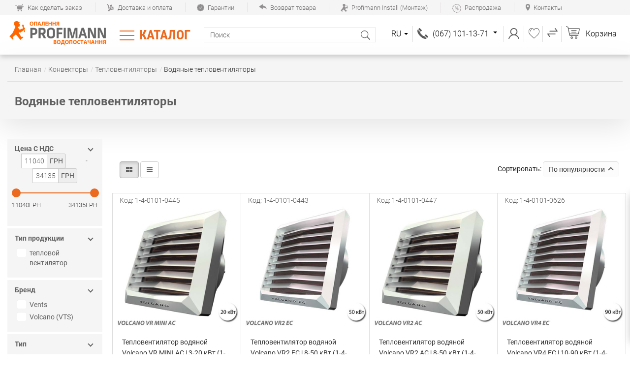

--- FILE ---
content_type: text/html; charset=utf-8
request_url: https://profimann.com.ua/konvektory-vodyanogo-otopleniya/teploventilyatory/vodyanye-teploventilyatory/
body_size: 38840
content:
<!DOCTYPE html> <html lang="ru" dir="ltr"> <head> <title>Водяные тепловентиляторы - Купить тепловентилятор водяной в Киеве • низкие цены в интернет-магазине Profimann</title> <base href="https://profimann.com.ua/" /> <meta http-equiv="Content-Type" content="text/html; charset=utf-8" data-ca-mode="" /> <meta name="viewport" content="width=device-width, initial-scale=1.0, maximum-scale=3.0, user-scalable=yes"> <meta name="description" content="Покупайте Водяные тепловентиляторы     в интернет магазине ⏩ PROFIMANN ☎️ (067) 101-13-71 ✅ Сертифицированное оборудование с гарантией ✈ Доставка по Украине ✓ Заходите!" /> <meta name="keywords" content="" /> <link rel="canonical" href="https://profimann.com.ua/konvektory-vodyanogo-otopleniya/teploventilyatory/vodyanye-teploventilyatory/" /> <link title="RU" dir="rtl" type="text/html" rel="alternate" hreflang="ru" href="https://profimann.com.ua/konvektory-vodyanogo-otopleniya/teploventilyatory/vodyanye-teploventilyatory/" /> <link title="UA" dir="rtl" type="text/html" rel="alternate" hreflang="uk" href="https://profimann.com.ua/uk/konvektory-vodyanogo-otopleniya/teploventilyatory/vodyanye-teploventilyatory/" /><meta name="format-detection" content="telephone=no"><meta property="type" content="product" /> <meta property="url" content="https://profimann.com.ua/konvektory-vodyanogo-otopleniya/teploventilyatory/vodyanye-teploventilyatory/" /> <meta property="og:image" content="https://profimann.com.ua/images/detailed/41/teploventilyator-cat-1.png" /> <link rel="image_src" href="https://profimann.com.ua/images/detailed/41/teploventilyator-cat-1.png" /> <meta property="og:image:width" content="110" /> <meta property="og:title" content="Водяные тепловентиляторы     - Купить тепловентилятор водяной в Киеве • низкие цены в интернет-магазине Profimann" /> <meta property="og:description" content="Покупайте Водяные тепловентиляторы     в интернет магазине ⏩ PROFIMANN ☎️ (067) 101-13-71 ✅ Сертифицированное оборудование с гарантией ✈ Доставка по Украине ✓ Заходите!" /> <meta property="og:url" content="https://profimann.com.ua/konvektory-vodyanogo-otopleniya/teploventilyatory/vodyanye-teploventilyatory/" /><meta name="cmsmagazine" content="7f60686248aacf1df2c70cd0c1e423ab" /> <meta name="it-rating" content="it-rat-dff19204780afbaaff8509082f5b7dd9" /> <link href="https://profimann.com.ua/images/logos/1/%D0%91%D0%B5%D0%B7_%D1%84%D0%BE%D0%BD%D0%B0.png" rel="shortcut icon" type="image/png" /> <style>
    body.dispatch-categories-view .categories .row.class_name + .row {
        max-width: 1670px !important;
    }
</style> <link type="text/css" rel="stylesheet" href="https://profimann.com.ua/var/cache/misc/assets/design/themes/outdor/css/standalone.4a5b14cc242dd58309795201fd5bd6cd1768475234.css" /> <!--[if lt IE 9]><script src="https://cdnjs.cloudflare.com/ajax/libs/es5-shim/4.1.9/es5-shim.min.js"></script><![endif]--> <meta name="it-rating" content="it-rat-dff19204780afbaaff8509082f5b7dd9" /> </head> <body class="dispatch-categories-view"> <!-- Global site tag (gtag.js) - Google Analytics --> <!-- Inline script moved to the bottom of the page --> <!-- Inline script moved to the bottom of the page --> <!-- Inline script moved to the bottom of the page --> <!-- Meta Pixel Code --> <!-- Inline script moved to the bottom of the page --> <noscript><img height="1" width="1" style="display:none" src="https://www.facebook.com/tr?id=940776874036831&ev=PageView&noscript=1" /></noscript> <!-- End Meta Pixel Code --> <!-- Inline script moved to the bottom of the page --> <div class="page" id="tygh_container"> <div id="ajax_overlay" class="ajax-overlay"></div> <div id="ajax_loading_box" class="ajax-loading-box"></div> <div class="cm-notification-container notification-container"> </div> <div class="page-container" role="main" id="tygh_main_container"> <section class="top-panel"> <div class="container-fluid  "> <div class="row  "> <section class="col-lg-12 top_links" > <!-- Подсказки start --> <div class=""> <a class="navbar_top visible-xs-inline-block" data-toggle="collapse" data-target="#navbar_top_166"></a> <nav class="text-links_top collapse navbar-collapse" id="navbar_top_166"> <ul class="list-inline"> <li class=" ty-quick-menu-item__points"><a class="top_menu_a" href="https://profimann.com.ua/kak-sdelat-zakaz/" ><span> <img class="   " id="det_img_1120127087" src="https://profimann.com.ua/images/static_img/20/1.png" alt="Как заказать" title="Как заказать" /></span>Как сделать заказ</a></li> <li class="  ty-quick-menu__delivery"><a class="top_menu_a" href="https://profimann.com.ua/dostavka/" ><span> <img class="   " id="det_img_451644477" src="https://profimann.com.ua/images/static_img/20/2.png" alt="Как оплатить" title="Как оплатить" /></span>Доставка и оплата</a></li> <li class="  ty-quick-menu__pickup"><a class="top_menu_a" href="https://profimann.com.ua/garantii/" ><span> <img class="   " id="det_img_702132104" src="https://profimann.com.ua/images/static_img/20/4.png" alt="Гарантии" title="Гарантии" /></span>Гарантии</a></li> <li class=" "><a class="top_menu_a" href="https://profimann.com.ua/vozvrat-tovara/" ><span> <img class="   " id="det_img_1542827796" src="https://profimann.com.ua/images/static_img/20/5.png" alt="Возврат товара" title="Возврат товара" /></span>Возврат товара</a></li> <li class="  ty-quick-menu__return"><a class="top_menu_a" href="https://profimann.com.ua/profimann-install-montazhnye-raboty/" ><span> <img class="   " id="det_img_992149897" src="https://profimann.com.ua/images/static_img/20/3.png" alt="Монтажные работы" title="Монтажные работы" /></span>Profimann Install (Монтаж)</a></li> <li class=" "><a class="top_menu_a" href="https://profimann.com.ua/rasprodazha/" ><span> <img class="   " id="det_img_1003304291" src="https://profimann.com.ua/images/static_img/25/rasprodazha3.png" alt="Товары со скидкой" title="Товары со скидкой" /></span>Распродажа</a></li> <li class="  ty-quick-menu__contacts"><a class="top_menu_a" href="https://profimann.com.ua/kontakty/" ><span> <img class="   " id="det_img_830786509" src="https://profimann.com.ua/images/static_img/20/6.png" alt="Контактные данные" title="Контактные данные" /></span>Контакты</a></li> </ul> </nav> </div> <!-- Подсказки end --> </section> </div><div class="row  "> <section class="col-lg-12 visible-xs" > <!-- Logo start --> <div class=" block-logo"> <a href="https://profimann.com.ua/" title="PROFIMANN - Отопление - Водоснабжение" > <img src="https://profimann.com.ua/images/logo-profimann-ua-2.png" width="205" height="51" alt="PROFIMANN - Отопление - Водоснабжение" class="logo" /> </a> </div> <!-- Logo end --> </section> </div><div class="row  "> <section class="col-lg-2 col-md-4 col-sm-4 hidden-xs" > <!-- Logo start --> <div class=" block-logo"> <a href="https://profimann.com.ua/" title="PROFIMANN - Отопление - Водоснабжение" > <img src="https://profimann.com.ua/images/logo-profimann-ua-2.png" width="205" height="51" alt="PROFIMANN - Отопление - Водоснабжение" class="logo" /> </a> </div> <!-- Logo end --> </section><section class="col-lg-5 left-side col-md-4 col-sm-4 col-xs-6 catalog-search" > <!-- Click dropdown wrapper start --> <nav class="dropdown  catalog"> <button class="btn btn-default dropdown-toggle" type="button" id="dropdown_306" data-toggle="dropdown" aria-haspopup="true" aria-expanded="true">
        
                                Каталог
                    

        <span class="caret"></span> </button> <div class="dropdown-menu " aria-labelledby="dropdown_306"> <div class="restudio_menu_container" id="navbar_109"><ul class="nav"><li class=" "><div class="dropdown-toggle collapse-xs" data-toggle="dropdown" id="dropdown_109" ><div class="menu-title"><a href="#" class="close-menu"></a>Каталог магазина</div></div><p class="title-mini">Каталог</p><ul class="restudio_dropdown-menu level-1" role="menu" id="rmenu_109" aria-labelledby="dropdown_109"><!--====================================== нижнее меню =============================================--><!--=================================================================================================--><li data-submenu-id="submenu-268"><a class=" none" href="https://profimann.com.ua/index.php?dispatch=product_features.view_all&amp;filter_id=1"><span>Бренды</span><span class="arrow-next"></span></a></li><!--====================================== нижнее меню =============================================--><!--=================================================================================================--><li data-submenu-id="submenu-386"><a class=" none" href="https://profimann.com.ua/uk/promo-akcii/"><span>Акции</span><span class="arrow-next"></span></a></li><!--====================================== нижнее меню =============================================--><!--=================================================================================================--><li data-submenu-id="submenu-344"><a class=" none" href="https://profimann.com.ua/rasprodazha/"><span>Распродажа</span><img class="   " id="det_img_1567426755" src="https://profimann.com.ua/images/static_img/25/rasprodazha.png" alt="Распродажа" title="Распродажа" /><span class="arrow-next"></span></a></li><!--====================================== нижнее меню =============================================--><!--=================================================================================================--><li data-submenu-id="submenu-346"><a class=" none" href="https://profimann.com.ua/umnyy-dom/"><span>Умный дом</span><img class="   " id="det_img_319129674" src="https://profimann.com.ua/images/static_img/45/umnyy-dom.png" alt="" title="" /><span class="arrow-next"></span></a></li><!--====================================== нижнее меню =============================================--><!--=================================================================================================--><li data-submenu-id="submenu-247"><a class="arrow none" href="https://profimann.com.ua/truby-i-fitingi/"><span>Трубы и фитинги</span><img class="   " id="det_img_585161898" src="https://profimann.com.ua/images/static_img/45/vodoprovodnie-polietilenovie-trubi2.png" alt="" title="" /><span class="arrow-next"></span></a><div id="submenu-247" class="popover"><div class="menu-title arrow-large"></div><ul class="restudio_dropdown-menu level-2" role="menu"><li data-submenu-id="submenu-0"><a class=" " href="https://profimann.com.ua/truby-i-fitingi/truby-iz-sshitogo-polietilena-pe-xa/"><span>Трубы из сшитого полиэтилена</span><span class="arrow-next"></span></a></li><li data-submenu-id="submenu-1"><a class=" " href="https://profimann.com.ua/truby-i-fitingi/fitingi-dlya-trub-iz-sshitogo-polietilena/"><span>Фитинги для сшитого полиэтилена</span><span class="arrow-next"></span></a></li><li data-submenu-id="submenu-2"><a class=" " href="https://profimann.com.ua/truby-i-fitingi/polipropilenovye-truby-ppr/"><span>Полипропиленовые трубы</span><span class="arrow-next"></span></a></li><li data-submenu-id="submenu-3"><a class="arrow " href="https://profimann.com.ua/truby-i-fitingi/fitingi-dlya-polipropilenovyh-trub-ppr/"><span>Полипропиленовые фитинги (PPR)</span><span class="arrow-next"></span></a><div id="submenu-3" class="popover"><div class="menu-title arrow-large"></div><ul class="restudio_dropdown-menu level-3" role="menu"><li data-submenu-id="submenu-736"><a class="" href="https://profimann.com.ua/truby-i-fitingi/fitingi-dlya-polipropilenovyh-trub-ppr/troyniki/"><span>Тройники</span></a></li><li data-submenu-id="submenu-737"><a class="" href="https://profimann.com.ua/truby-i-fitingi/fitingi-dlya-polipropilenovyh-trub-ppr/ugolki/"><span>Уголки (отводы)</span></a></li><li data-submenu-id="submenu-732"><a class="" href="https://profimann.com.ua/truby-i-fitingi/fitingi-dlya-polipropilenovyh-trub-ppr/perehodniki/"><span>Переходники</span></a></li><li data-submenu-id="submenu-963"><a class="" href="https://profimann.com.ua/truby-i-fitingi/fitingi-dlya-polipropilenovyh-trub-ppr/polipropilenovye-mufty/"><span>Муфты</span></a></li><li data-submenu-id="submenu-962"><a class="" href="https://profimann.com.ua/truby-i-fitingi/fitingi-dlya-polipropilenovyh-trub-ppr/razbornoe-soedinenie-polipropilenovyh-trub/"><span>Американки под пайку (разборные соединения)</span></a></li><li data-submenu-id="submenu-1037"><a class="" href="https://profimann.com.ua/truby-i-fitingi/fitingi-dlya-polipropilenovyh-trub-ppr/obvody-dlya-polipropilenovyh-trub/"><span>Обводы</span></a></li><li data-submenu-id="submenu-1033"><a class="" href="https://profimann.com.ua/truby-i-fitingi/fitingi-dlya-polipropilenovyh-trub-ppr/krany-dlya-trub-pod-payku/"><span>Краны под пайку</span></a></li><li data-submenu-id="submenu-1034"><a class="" href="https://profimann.com.ua/truby-i-fitingi/fitingi-dlya-polipropilenovyh-trub-ppr/polipropilenovaya-vodorozetka/"><span>Водорозетки и монтажные планки</span></a></li><li data-submenu-id="submenu-1035"><a class="" href="https://profimann.com.ua/truby-i-fitingi/fitingi-dlya-polipropilenovyh-trub-ppr/zaglushki-dlya-polipropilenovyh-trub/"><span>Заглушки</span></a></li><li data-submenu-id="submenu-1036"><a class="" href="https://profimann.com.ua/truby-i-fitingi/fitingi-dlya-polipropilenovyh-trub-ppr/klipsy-dlya-krepleniya/"><span>Клипсы для крепления</span></a></li></ul><i class="shadow"></i></div></li><li data-submenu-id="submenu-4"><a class=" " href="https://profimann.com.ua/truby-i-fitingi/mednaya-truba-i-fitingi/"><span>Медная труба и фитинги</span><span class="arrow-next"></span></a></li><li data-submenu-id="submenu-5"><a class=" " href="https://profimann.com.ua/truby-i-fitingi/metalloplastikovye-truby/"><span>Металлопластиковые трубы и фитинги</span><span class="arrow-next"></span></a></li><li data-submenu-id="submenu-6"><a class=" " href="https://profimann.com.ua/truby-i-fitingi/truby-i-press-fitingi-iz-ocinkovannoy-stali/"><span>Пресс система из оцинкованной стали</span><span class="arrow-next"></span></a></li><li data-submenu-id="submenu-7"><a class="arrow " href="https://profimann.com.ua/truby-i-fitingi/latunnye-rezbovye-fitingi/"><span>Латунные резьбовые фитинги</span><span class="arrow-next"></span></a><div id="submenu-7" class="popover"><div class="menu-title arrow-large"></div><ul class="restudio_dropdown-menu level-3" role="menu"><li data-submenu-id="submenu-610"><a class="" href="https://profimann.com.ua/truby-i-fitingi/latunnye-rezbovye-fitingi/sgon-amerikanki/"><span>Сгон-американки латунные</span></a></li><li data-submenu-id="submenu-631"><a class="" href="https://profimann.com.ua/truby-i-fitingi/latunnye-rezbovye-fitingi/nippeli-latunnye/"><span>Ниппели резьбовые</span></a></li><li data-submenu-id="submenu-866"><a class="" href="https://profimann.com.ua/truby-i-fitingi/latunnye-rezbovye-fitingi/troynik/"><span>Тройники латунные</span></a></li><li data-submenu-id="submenu-1038"><a class="" href="https://profimann.com.ua/truby-i-fitingi/latunnye-rezbovye-fitingi/mufty-latunnye-rezbovye/"><span>Муфты латунные резьбовые</span></a></li><li data-submenu-id="submenu-1050"><a class="" href="https://profimann.com.ua/truby-i-fitingi/latunnye-rezbovye-fitingi/futorka-latunnaya/"><span>Футорки латунные</span></a></li></ul><i class="shadow"></i></div></li><li data-submenu-id="submenu-8"><a class="arrow " href="https://profimann.com.ua/truby-i-fitingi/predizolirovannye-truby/"><span>Предизолированные трубы</span><span class="arrow-next"></span></a><div id="submenu-8" class="popover"><div class="menu-title arrow-large"></div><ul class="restudio_dropdown-menu level-3" role="menu"><li data-submenu-id="submenu-470"><a class="" href="https://profimann.com.ua/truby-i-fitingi/predizolirovannye-truby/teploizolirovannye-truby/"><span>Uponor Ecoflex</span></a></li><li data-submenu-id="submenu-933"><a class="" href="https://profimann.com.ua/truby-i-fitingi/predizolirovannye-truby/teploizolirovannye-truby-interplast/"><span>Interplast</span></a></li></ul><i class="shadow"></i></div></li><li data-submenu-id="submenu-9"><a class=" " href="https://profimann.com.ua/truby-i-fitingi/kanalizacionnye-truby/"><span>Канализационные трубы</span><span class="arrow-next"></span></a></li><li data-submenu-id="submenu-10"><a class=" " href="https://profimann.com.ua/truby-i-fitingi/fitingi-dlya-kanalizacionnyh-trub/"><span>Фитинги для канализации</span><span class="arrow-next"></span></a></li><li data-submenu-id="submenu-11"><a class=" " href="https://profimann.com.ua/truby-i-fitingi/izolyaciya-dlya-trub/"><span>Утеплитель для труб (трубная теплоизоляция)</span><span class="arrow-next"></span></a></li><li data-submenu-id="submenu-12"><a class=" " href="https://profimann.com.ua/truby-i-fitingi/truby-dlya-solnechnyh-kollektorov/"><span>Трубы для солнечных коллекторов</span><span class="arrow-next"></span></a></li><li data-submenu-id="submenu-13"><a class=" " href="https://profimann.com.ua/truby-i-fitingi/fitingi-dlya-trub/"><span>Все фитинги для труб</span><span class="arrow-next"></span></a></li><li data-submenu-id="submenu-14"><a class=" " href="https://profimann.com.ua/truby-i-fitingi/zazhimnye-mufty-gebo/"><span>Зажимные муфты для стальных труб Gebo</span><span class="arrow-next"></span></a></li></ul><i class="shadow"></i></div></li><!--====================================== нижнее меню =============================================--><!--=================================================================================================--><li data-submenu-id="submenu-248"><a class="arrow none" href="https://profimann.com.ua/vodyanoy-teplyy-pol/"><span>Теплый пол</span><img class="   " id="det_img_1919181043" src="https://profimann.com.ua/images/static_img/45/teplyy_pol2.png" alt="" title="" /><span class="arrow-next"></span></a><div id="submenu-248" class="popover"><div class="menu-title arrow-large"></div><ul class="restudio_dropdown-menu level-2" role="menu"><li data-submenu-id="submenu-0"><a class="arrow " href="https://profimann.com.ua/vodyanoy-teplyy-pol/elektricheskiy-teplyy-pol/"><span>Электрический теплый пол</span><span class="arrow-next"></span></a><div id="submenu-0" class="popover"><div class="menu-title arrow-large"></div><ul class="restudio_dropdown-menu level-3" role="menu"><li data-submenu-id="submenu-627"><a class="" href="https://profimann.com.ua/vodyanoy-teplyy-pol/elektricheskiy-teplyy-pol/nagrevatelnye-maty/"><span>Нагревательные маты</span></a></li><li data-submenu-id="submenu-587"><a class="" href="https://profimann.com.ua/vodyanoy-teplyy-pol/elektricheskiy-teplyy-pol/termoregulyatory-dlya-elektricheskogo-teplogo-pola/"><span>Терморегуляторы для электрического теплого пола</span></a></li></ul><i class="shadow"></i></div></li><li data-submenu-id="submenu-1"><a class=" " href="https://profimann.com.ua/vodyanoy-teplyy-pol/truba-dlya-teplogo-vodyanogo-pola/"><span>Трубы для теплого пола</span><span class="arrow-next"></span></a></li><li data-submenu-id="submenu-2"><a class=" " href="https://profimann.com.ua/vodyanoy-teplyy-pol/kollektory-dlya-teplogo-pola/"><span>Коллекторы для теплого пола</span><span class="arrow-next"></span></a></li><li data-submenu-id="submenu-3"><a class=" " href="https://profimann.com.ua/vodyanoy-teplyy-pol/kollektornye-shkafy/"><span>Коллекторные шкафы для теплого пола</span><span class="arrow-next"></span></a></li><li data-submenu-id="submenu-4"><a class=" " href="https://profimann.com.ua/vodyanoy-teplyy-pol/nasosno-smesitelnye-uzly-dlya-teplogo-pola/"><span>Насосно-смесительные узлы</span><span class="arrow-next"></span></a></li><li data-submenu-id="submenu-5"><a class="arrow " href="https://profimann.com.ua/vodyanoy-teplyy-pol/avtomatika-dlya-teplogo-pola/"><span>Автоматика теплого пола</span><span class="arrow-next"></span></a><div id="submenu-5" class="popover"><div class="menu-title arrow-large"></div><ul class="restudio_dropdown-menu level-3" role="menu"><li data-submenu-id="submenu-585"><a class="" href="https://profimann.com.ua/vodyanoy-teplyy-pol/avtomatika-dlya-teplogo-pola/termoregulyatory-i-termostaty-teplogo-pola/"><span>Терморегуляторы</span></a></li><li data-submenu-id="submenu-593"><a class="" href="https://profimann.com.ua/vodyanoy-teplyy-pol/avtomatika-dlya-teplogo-pola/kontrollery-dlya-teplogo-pola/"><span>Контроллеры</span></a></li><li data-submenu-id="submenu-550"><a class="" href="https://profimann.com.ua/vodyanoy-teplyy-pol/avtomatika-dlya-teplogo-pola/servoprivody-dlya-teplogo-pola/"><span>Сервоприводы</span></a></li><li data-submenu-id="submenu-957"><a class="" href="https://profimann.com.ua/vodyanoy-teplyy-pol/avtomatika-dlya-teplogo-pola/datchiki-temperatury-teplogo-pola/"><span>Датчики температуры</span></a></li><li data-submenu-id="submenu-606"><a class="" href="https://profimann.com.ua/vodyanoy-teplyy-pol/avtomatika-dlya-teplogo-pola/komplektuyuschie-dlya-avtomatiki/"><span>Комплектующие для автоматики</span></a></li></ul><i class="shadow"></i></div></li><li data-submenu-id="submenu-6"><a class=" " href="https://profimann.com.ua/vodyanoy-teplyy-pol/komplekty-vodyanogo-teplogo-pola/"><span>Комплекты теплого пола</span><span class="arrow-next"></span></a></li><li data-submenu-id="submenu-7"><a class=" " href="https://profimann.com.ua/vodyanoy-teplyy-pol/uniboksy-dlya-teplogo-pola/"><span>Унибоксы</span><span class="arrow-next"></span></a></li><li data-submenu-id="submenu-8"><a class=" " href="https://profimann.com.ua/vodyanoy-teplyy-pol/armatura-rtl-dlya-teplogo-pola/"><span>Краны RTL</span><span class="arrow-next"></span></a></li><li data-submenu-id="submenu-9"><a class=" " href="https://profimann.com.ua/vodyanoy-teplyy-pol/komplektuyuschie-k-kollektoram-teplogo-pola/"><span>Комплектующие к коллекторам</span><span class="arrow-next"></span></a></li><li data-submenu-id="submenu-10"><a class="arrow " href="https://profimann.com.ua/vodyanoy-teplyy-pol/komplektuyuschie-dlya-montazha-teplogo-vodyanogo-pola/"><span>Комплектующие для монтажа</span><span class="arrow-next"></span></a><div id="submenu-10" class="popover"><div class="menu-title arrow-large"></div><ul class="restudio_dropdown-menu level-3" role="menu"><li data-submenu-id="submenu-397"><a class="" href="https://profimann.com.ua/vodyanoy-teplyy-pol/komplektuyuschie-dlya-montazha-teplogo-vodyanogo-pola/gofra-zaschitnaya/"><span>Гофра защитная (пешель)</span></a></li><li data-submenu-id="submenu-398"><a class="" href="https://profimann.com.ua/vodyanoy-teplyy-pol/komplektuyuschie-dlya-montazha-teplogo-vodyanogo-pola/maty-dlya-teplogo-pola/"><span>Маты для теплого пола</span></a></li><li data-submenu-id="submenu-399"><a class="" href="https://profimann.com.ua/vodyanoy-teplyy-pol/komplektuyuschie-dlya-montazha-teplogo-vodyanogo-pola/dempfernaya-lenta/"><span>Демпферная лента</span></a></li><li data-submenu-id="submenu-400"><a class="" href="https://profimann.com.ua/vodyanoy-teplyy-pol/komplektuyuschie-dlya-montazha-teplogo-vodyanogo-pola/folgirovannaya-podlozhka-pod-teplyy-pol/"><span>Фольгированная подложка под теплый пол</span></a></li><li data-submenu-id="submenu-401"><a class="" href="https://profimann.com.ua/vodyanoy-teplyy-pol/komplektuyuschie-dlya-montazha-teplogo-vodyanogo-pola/dobavki-v-beton/"><span>Добавки в бетон</span></a></li><li data-submenu-id="submenu-402"><a class="" href="https://profimann.com.ua/vodyanoy-teplyy-pol/komplektuyuschie-dlya-montazha-teplogo-vodyanogo-pola/krepezh/"><span>Крепления</span></a></li><li data-submenu-id="submenu-1015"><a class="" href="https://profimann.com.ua/vodyanoy-teplyy-pol/komplektuyuschie-dlya-montazha-teplogo-vodyanogo-pola/fiksator-truby/"><span>Фиксатор трубы</span></a></li></ul><i class="shadow"></i></div></li></ul><i class="shadow"></i></div></li><!--====================================== нижнее меню =============================================--><!--=================================================================================================--><li data-submenu-id="submenu-310"><a class="arrow none" href="https://profimann.com.ua/zaporno-reguliruyuschaya-armatura/"><span>Запорно-регулирующая арматура</span><img class="   " id="det_img_320280661" src="https://profimann.com.ua/images/static_img/45/kran2.png" alt="" title="" /><span class="arrow-next"></span></a><div id="submenu-310" class="popover"><div class="menu-title arrow-large"></div><ul class="restudio_dropdown-menu level-2" role="menu"><li data-submenu-id="submenu-0"><a class=" " href="https://profimann.com.ua/zaporno-reguliruyuschaya-armatura/krany-sharovye/"><span>Краны шаровые</span><span class="arrow-next"></span></a></li><li data-submenu-id="submenu-1"><a class=" " href="https://profimann.com.ua/zaporno-reguliruyuschaya-armatura/filtry-setchatye-muftovye/"><span>Фильтры грубой очистки</span><span class="arrow-next"></span></a></li><li data-submenu-id="submenu-2"><a class=" " href="https://profimann.com.ua/zaporno-reguliruyuschaya-armatura/klapany-obratnye/"><span>Обратные клапаны</span><span class="arrow-next"></span></a></li><li data-submenu-id="submenu-3"><a class=" " href="https://profimann.com.ua/zaporno-reguliruyuschaya-armatura/ventili-zapornye-muftovye/"><span>Вентили запорные муфтовые</span><span class="arrow-next"></span></a></li><li data-submenu-id="submenu-4"><a class=" " href="https://profimann.com.ua/zaporno-reguliruyuschaya-armatura/balansirovochnye-klapany/"><span>Балансировочные вентили</span><span class="arrow-next"></span></a></li><li data-submenu-id="submenu-5"><a class=" " href="https://profimann.com.ua/zaporno-reguliruyuschaya-armatura/sharovye-klapany-s-elektroprivodami/"><span>Краны с электроприводом</span><span class="arrow-next"></span></a></li><li data-submenu-id="submenu-6"><a class=" " href="https://profimann.com.ua/zaporno-reguliruyuschaya-armatura/elektroprivody/"><span>Электроприводы для запорной арматуры</span><span class="arrow-next"></span></a></li><li data-submenu-id="submenu-7"><a class=" " href="https://profimann.com.ua/zaporno-reguliruyuschaya-armatura/sedelnye-klapany-s-elektroprivodami/"><span>Регулирующие клапаны</span><span class="arrow-next"></span></a></li><li data-submenu-id="submenu-8"><a class="arrow " href="https://profimann.com.ua/zaporno-reguliruyuschaya-armatura/regulyatory-pryamogo-deystviya/"><span>Регуляторы прямого действия</span><span class="arrow-next"></span></a><div id="submenu-8" class="popover"><div class="menu-title arrow-large"></div><ul class="restudio_dropdown-menu level-3" role="menu"><li data-submenu-id="submenu-460"><a class="" href="https://profimann.com.ua/zaporno-reguliruyuschaya-armatura/regulyatory-pryamogo-deystviya/regulyatory-perepada-davleniya/"><span>Регуляторы Перепада Давления</span></a></li><li data-submenu-id="submenu-463"><a class="" href="https://profimann.com.ua/zaporno-reguliruyuschaya-armatura/regulyatory-pryamogo-deystviya/regulyatory-davleniya-posle-sebya/"><span>Регуляторы &quot;После Себя&quot;</span></a></li><li data-submenu-id="submenu-462"><a class="" href="https://profimann.com.ua/zaporno-reguliruyuschaya-armatura/regulyatory-pryamogo-deystviya/regulyatory-davleniya-do-sebya/"><span>Регуляторы &quot;До Себя&quot;</span></a></li><li data-submenu-id="submenu-461"><a class="" href="https://profimann.com.ua/zaporno-reguliruyuschaya-armatura/regulyatory-pryamogo-deystviya/regulyatory-temperatury-pryamogo-deystviya/"><span>Регуляторы температуры прямого действия</span></a></li></ul><i class="shadow"></i></div></li><li data-submenu-id="submenu-9"><a class=" " href="https://profimann.com.ua/zaporno-reguliruyuschaya-armatura/kollektory/"><span>Коллекторы для воды</span><span class="arrow-next"></span></a></li><li data-submenu-id="submenu-10"><a class=" " href="https://profimann.com.ua/zaporno-reguliruyuschaya-armatura/dvuhhodovye-klapany/"><span>Двухходовые клапаны</span><span class="arrow-next"></span></a></li><li data-submenu-id="submenu-11"><a class=" " href="https://profimann.com.ua/zaporno-reguliruyuschaya-armatura/trehhodovye-klapany/"><span>Трехходовые клапаны</span><span class="arrow-next"></span></a></li><li data-submenu-id="submenu-12"><a class=" " href="https://profimann.com.ua/zaporno-reguliruyuschaya-armatura/chetyrehhodovye-klapany/"><span>Четырехходовые клапаны</span><span class="arrow-next"></span></a></li><li data-submenu-id="submenu-13"><a class="arrow " href="https://profimann.com.ua/zaporno-reguliruyuschaya-armatura/kip/"><span>Контрольно-измерительные приборы (КиП)</span><span class="arrow-next"></span></a><div id="submenu-13" class="popover"><div class="menu-title arrow-large"></div><ul class="restudio_dropdown-menu level-3" role="menu"><li data-submenu-id="submenu-387"><a class="" href="https://profimann.com.ua/zaporno-reguliruyuschaya-armatura/kip/schetchiki/"><span>Счетчики</span></a></li><li data-submenu-id="submenu-315"><a class="" href="https://profimann.com.ua/zaporno-reguliruyuschaya-armatura/kip/manometry-termometry-termomanometry/"><span>Манометры</span></a></li><li data-submenu-id="submenu-1123"><a class="" href="https://profimann.com.ua/zaporno-reguliruyuschaya-armatura/kip/krany-dlya-manometrov/"><span>Краны для манометров</span></a></li><li data-submenu-id="submenu-734"><a class="" href="https://profimann.com.ua/zaporno-reguliruyuschaya-armatura/kip/termometry/"><span>Термометры</span></a></li><li data-submenu-id="submenu-735"><a class="" href="https://profimann.com.ua/zaporno-reguliruyuschaya-armatura/kip/termomanometry/"><span>Термоманометры</span></a></li><li data-submenu-id="submenu-1115"><a class="" href="https://profimann.com.ua/zaporno-reguliruyuschaya-armatura/kip/rashodomery/"><span>Расходомеры</span></a></li></ul><i class="shadow"></i></div></li><li data-submenu-id="submenu-14"><a class="arrow " href="https://profimann.com.ua/zaporno-reguliruyuschaya-armatura/truboprovodnaya-armatura-iz-nerzhaveyuschey-stali/"><span>Трубопроводная арматура из нержавеющей стали</span><span class="arrow-next"></span></a><div id="submenu-14" class="popover"><div class="menu-title arrow-large"></div><ul class="restudio_dropdown-menu level-3" role="menu"><li data-submenu-id="submenu-946"><a class="" href="https://profimann.com.ua/zaporno-reguliruyuschaya-armatura/truboprovodnaya-armatura-iz-nerzhaveyuschey-stali/krany-sharovye-nerzhaveyuschie/"><span>Краны шаровые нержавеющие</span></a></li><li data-submenu-id="submenu-944"><a class="" href="https://profimann.com.ua/zaporno-reguliruyuschaya-armatura/truboprovodnaya-armatura-iz-nerzhaveyuschey-stali/flancy-iz-nerzhaveyuschey-stali/"><span>Фланцы из нержавеющей стали</span></a></li><li data-submenu-id="submenu-945"><a class="" href="https://profimann.com.ua/zaporno-reguliruyuschaya-armatura/truboprovodnaya-armatura-iz-nerzhaveyuschey-stali/zaglushki-dlya-trub-iz-nerzhaveyuschey-stali/"><span>Заглушки для труб из нержавеющей стали</span></a></li><li data-submenu-id="submenu-955"><a class="" href="https://profimann.com.ua/zaporno-reguliruyuschaya-armatura/truboprovodnaya-armatura-iz-nerzhaveyuschey-stali/zatvory-diskovye-nerzhaveyuschie/"><span>Затворы дисковые нержавеющие</span></a></li><li data-submenu-id="submenu-956"><a class="" href="https://profimann.com.ua/zaporno-reguliruyuschaya-armatura/truboprovodnaya-armatura-iz-nerzhaveyuschey-stali/klampovye-soedineniya/"><span>Кламповые соединения</span></a></li></ul><i class="shadow"></i></div></li></ul><i class="shadow"></i></div></li><!--====================================== нижнее меню =============================================--><!--=================================================================================================--><li data-submenu-id="submenu-298"><a class="arrow none" href="https://profimann.com.ua/zaporno-reguliruyuschaya-armatura/flancy-i-flancevaya-armatura/"><span>Трубопроводная арматура (задвижки, затворы, вентили, фланцы)</span><img class="   " id="det_img_1061060988" src="https://profimann.com.ua/images/static_img/47/trub-arm-katalog-2.png" alt="" title="" /><span class="arrow-next"></span></a><div id="submenu-298" class="popover"><div class="menu-title arrow-large"></div><ul class="restudio_dropdown-menu level-2" role="menu"><li data-submenu-id="submenu-0"><a class="arrow " href="https://profimann.com.ua/zaporno-reguliruyuschaya-armatura/flancy-i-flancevaya-armatura/zadvizhki/"><span>Задвижки для трубопроводов</span><span class="arrow-next"></span></a><div id="submenu-0" class="popover"><div class="menu-title arrow-large"></div><ul class="restudio_dropdown-menu level-3" role="menu"><li data-submenu-id="submenu-535"><a class="" href="https://profimann.com.ua/zaporno-reguliruyuschaya-armatura/flancy-i-flancevaya-armatura/zadvizhki/zadvizhki-s-obrezinennym-klinom/"><span>Задвижки с обрезиненным клином</span></a></li><li data-submenu-id="submenu-569"><a class="" href="https://profimann.com.ua/zaporno-reguliruyuschaya-armatura/flancy-i-flancevaya-armatura/zadvizhki/zadvizhki-klinovye-s-elektroprivodom/"><span>Задвижка с электроприводом</span></a></li><li data-submenu-id="submenu-582"><a class="" href="https://profimann.com.ua/zaporno-reguliruyuschaya-armatura/flancy-i-flancevaya-armatura/zadvizhki/zadvizhki-chugunnye-30ch6br/"><span>Задвижки 30ч6бр</span></a></li><li data-submenu-id="submenu-583"><a class="" href="https://profimann.com.ua/zaporno-reguliruyuschaya-armatura/flancy-i-flancevaya-armatura/zadvizhki/zadvizhki-30ch39r/"><span>Задвижки 30ч39р</span></a></li><li data-submenu-id="submenu-575"><a class="" href="https://profimann.com.ua/zaporno-reguliruyuschaya-armatura/flancy-i-flancevaya-armatura/zadvizhki/komplektuyuschie-dlya-zadvizhek/"><span>Комплектующие для задвижек</span></a></li></ul><i class="shadow"></i></div></li><li data-submenu-id="submenu-1"><a class=" " href="https://profimann.com.ua/zaporno-reguliruyuschaya-armatura/flancy-i-flancevaya-armatura/povorotnyy-zaslonki-batterflyay-s-elektroprivodami/"><span>Задвижки БАТТЕРФЛЯЙ</span><span class="arrow-next"></span></a></li><li data-submenu-id="submenu-2"><a class=" " href="https://profimann.com.ua/zaporno-reguliruyuschaya-armatura/flancy-i-flancevaya-armatura/zadvizhki-shibernye-nozhevye/"><span>Шиберные задвижки (ножевые)</span><span class="arrow-next"></span></a></li><li data-submenu-id="submenu-3"><a class=" " href="https://profimann.com.ua/zaporno-reguliruyuschaya-armatura/flancy-i-flancevaya-armatura/krany-sharovye-flancevye/"><span>Краны шаровые фланцевые</span><span class="arrow-next"></span></a></li><li data-submenu-id="submenu-4"><a class=" " href="https://profimann.com.ua/zaporno-reguliruyuschaya-armatura/flancy-i-flancevaya-armatura/kompensatory-i-antivibracionnye-vstavki/"><span>Компенсаторы и Антивибрационные Вставки</span><span class="arrow-next"></span></a></li><li data-submenu-id="submenu-5"><a class=" " href="https://profimann.com.ua/zaporno-reguliruyuschaya-armatura/flancy-i-flancevaya-armatura/filtry-setchatye-flancevye/"><span>Фильтры для трубопроводов</span><span class="arrow-next"></span></a></li><li data-submenu-id="submenu-6"><a class=" " href="https://profimann.com.ua/zaporno-reguliruyuschaya-armatura/flancy-i-flancevaya-armatura/ventili-klapany-zapornye/"><span>Вентили (клапаны) запорные</span><span class="arrow-next"></span></a></li><li data-submenu-id="submenu-7"><a class=" " href="https://profimann.com.ua/zaporno-reguliruyuschaya-armatura/flancy-i-flancevaya-armatura/klapany-obratnye-flancevye/"><span>Клапан обратный фланцевый</span><span class="arrow-next"></span></a></li><li data-submenu-id="submenu-8"><a class=" " href="https://profimann.com.ua/zaporno-reguliruyuschaya-armatura/flancy-i-flancevaya-armatura/pozharnye-gidranty/"><span>Пожарные гидранты</span><span class="arrow-next"></span></a></li><li data-submenu-id="submenu-9"><a class=" " href="https://profimann.com.ua/zaporno-reguliruyuschaya-armatura/flancy-i-flancevaya-armatura/vozdushnye-vantuzy/"><span>Воздушные вантузы и воздухоотводчики</span><span class="arrow-next"></span></a></li><li data-submenu-id="submenu-10"><a class=" " href="https://profimann.com.ua/zaporno-reguliruyuschaya-armatura/flancy-i-flancevaya-armatura/fasonnye-chasti-truboprovoda/"><span>Фасонные части трубопровода, фланцы, прокладки</span><span class="arrow-next"></span></a></li><li data-submenu-id="submenu-11"><a class="arrow " href="https://profimann.com.ua/zaporno-reguliruyuschaya-armatura/flancy-i-flancevaya-armatura/kondensatootvodchiki/"><span>Конденсатоотводчики</span><span class="arrow-next"></span></a><div id="submenu-11" class="popover"><div class="menu-title arrow-large"></div><ul class="restudio_dropdown-menu level-3" role="menu"><li data-submenu-id="submenu-970"><a class="" href="https://profimann.com.ua/zaporno-reguliruyuschaya-armatura/flancy-i-flancevaya-armatura/kondensatootvodchiki/kondensatootvodchik-poplavkovyy/"><span>Поплавковые конденсатоотводчики</span></a></li><li data-submenu-id="submenu-971"><a class="" href="https://profimann.com.ua/zaporno-reguliruyuschaya-armatura/flancy-i-flancevaya-armatura/kondensatootvodchiki/termodinamicheskie-kondensatootvodchiki/"><span>Термодинамические конденсатоотводчики</span></a></li><li data-submenu-id="submenu-972"><a class="" href="https://profimann.com.ua/zaporno-reguliruyuschaya-armatura/flancy-i-flancevaya-armatura/kondensatootvodchiki/termostaticheskie-kondensatootvodchiki/"><span>Термостатические конденсатоотводчики</span></a></li><li data-submenu-id="submenu-1101"><a class="" href="https://profimann.com.ua/zaporno-reguliruyuschaya-armatura/flancy-i-flancevaya-armatura/kondensatootvodchiki/bimetallicheskie-kondensatootvodchiki/"><span>Биметаллические конденсатоотводчики</span></a></li></ul><i class="shadow"></i></div></li><li data-submenu-id="submenu-12"><a class=" " href="https://profimann.com.ua/zaporno-reguliruyuschaya-armatura/flancy-i-flancevaya-armatura/shlyuzovye-zatvory-dlya-vodosbrosa/"><span>Щитовые (шлюзовые) затворы для водосброса</span><span class="arrow-next"></span></a></li><li data-submenu-id="submenu-13"><a class=" " href="https://profimann.com.ua/zaporno-reguliruyuschaya-armatura/flancy-i-flancevaya-armatura/smotrovye-okna-dlya-truboprovoda/"><span>Смотровые стекла для трубопровода</span><span class="arrow-next"></span></a></li></ul><i class="shadow"></i></div></li><!--====================================== нижнее меню =============================================--><!--=================================================================================================--><li data-submenu-id="submenu-297"><a class="arrow none" href="https://profimann.com.ua/predohranitelnaya-armatura/"><span>Предохранительная арматура</span><img class="   " id="det_img_1033113795" src="https://profimann.com.ua/images/static_img/45/predohranitelnaya_armatura-3.png" alt="" title="" /><span class="arrow-next"></span></a><div id="submenu-297" class="popover"><div class="menu-title arrow-large"></div><ul class="restudio_dropdown-menu level-2" role="menu"><li data-submenu-id="submenu-0"><a class="arrow " href="https://profimann.com.ua/predohranitelnaya-armatura/klapany/"><span>Клапаны (термосмесительные, предохранительные, поплавковые и др.)</span><span class="arrow-next"></span></a><div id="submenu-0" class="popover"><div class="menu-title arrow-large"></div><ul class="restudio_dropdown-menu level-3" role="menu"><li data-submenu-id="submenu-266"><a class="" href="https://profimann.com.ua/predohranitelnaya-armatura/klapany/predohranitelnye-klapany/"><span>Предохранительные </span></a></li><li data-submenu-id="submenu-292"><a class="" href="https://profimann.com.ua/predohranitelnaya-armatura/klapany/poplavkovye-klapany/"><span>Поплавковые</span></a></li><li data-submenu-id="submenu-269"><a class="" href="https://profimann.com.ua/predohranitelnaya-armatura/klapany/podpitochnye-klapany/"><span>Подпиточные</span></a></li><li data-submenu-id="submenu-268"><a class="" href="https://profimann.com.ua/predohranitelnaya-armatura/klapany/perepusknye-klapany/"><span>Перепускные</span></a></li><li data-submenu-id="submenu-270"><a class="" href="https://profimann.com.ua/predohranitelnaya-armatura/klapany/termostaticheskie-smesitelnye-klapany/"><span>Термосмесительные</span></a></li><li data-submenu-id="submenu-317"><a class="" href="https://profimann.com.ua/predohranitelnaya-armatura/klapany/klapany-peregreva/"><span>Клапаны защиты от перегрева</span></a></li></ul><i class="shadow"></i></div></li><li data-submenu-id="submenu-1"><a class=" " href="https://profimann.com.ua/predohranitelnaya-armatura/reduktory-davleniya-vody/"><span>Редукторы давления воды</span><span class="arrow-next"></span></a></li><li data-submenu-id="submenu-2"><a class=" " href="https://profimann.com.ua/predohranitelnaya-armatura/flancevye-regulyatory-davleniya-vody/"><span>Фланцевые регуляторы давления</span><span class="arrow-next"></span></a></li><li data-submenu-id="submenu-3"><a class=" " href="https://profimann.com.ua/predohranitelnaya-armatura/pilotnye-regulyatory-davleniya-posle-sebya/"><span>Пилотные регуляторы давления &quot;после себя&quot;</span><span class="arrow-next"></span></a></li><li data-submenu-id="submenu-4"><a class="arrow " href="https://profimann.com.ua/predohranitelnaya-armatura/sistema-zaschity-ot-protechek-vody/"><span>Системы защиты от протечек и залива</span><span class="arrow-next"></span></a><div id="submenu-4" class="popover"><div class="menu-title arrow-large"></div><ul class="restudio_dropdown-menu level-3" role="menu"><li data-submenu-id="submenu-725"><a class="" href="https://profimann.com.ua/predohranitelnaya-armatura/sistema-zaschity-ot-protechek-vody/nabory/"><span>Комплекты защиты от протечек</span></a></li><li data-submenu-id="submenu-650"><a class="" href="https://profimann.com.ua/predohranitelnaya-armatura/sistema-zaschity-ot-protechek-vody/datchik-kontrolya-protechki-vody/"><span>Датчики протечки</span></a></li><li data-submenu-id="submenu-1120"><a class="" href="https://profimann.com.ua/predohranitelnaya-armatura/sistema-zaschity-ot-protechek-vody/krany-ot-protechki-vody/"><span>Краны от протечки воды</span></a></li><li data-submenu-id="submenu-1121"><a class="" href="https://profimann.com.ua/predohranitelnaya-armatura/sistema-zaschity-ot-protechek-vody/kontroller-protechki-vody/"><span>Контроллеры систем антипотопа</span></a></li><li data-submenu-id="submenu-1122"><a class="" href="https://profimann.com.ua/predohranitelnaya-armatura/sistema-zaschity-ot-protechek-vody/komplektuyuschie-sistem-antipotop/"><span>Аксессуары и комплектующие систем защиты от протечек</span></a></li></ul><i class="shadow"></i></div></li><li data-submenu-id="submenu-5"><a class=" " href="https://profimann.com.ua/predohranitelnaya-armatura/gruppy-bezopasnosti/"><span>Группы безопасности</span><span class="arrow-next"></span></a></li><li data-submenu-id="submenu-6"><a class=" " href="https://profimann.com.ua/predohranitelnaya-armatura/avtomaticheskie-vozduhootvodchiki/"><span>Автоматические воздухоотводчики</span><span class="arrow-next"></span></a></li><li data-submenu-id="submenu-7"><a class=" " href="https://profimann.com.ua/predohranitelnaya-armatura/separatory-vozduha-i-shlama/"><span>Сепараторы воздуха и шлама (дешламаторы)</span><span class="arrow-next"></span></a></li><li data-submenu-id="submenu-8"><a class=" " href="https://profimann.com.ua/predohranitelnaya-armatura/vakuumnye-deaeratory-i-degazatory/"><span>Вакуумные деаэраторы</span><span class="arrow-next"></span></a></li><li data-submenu-id="submenu-9"><a class=" " href="https://profimann.com.ua/predohranitelnaya-armatura/gidravlicheskie-strelki/"><span>Гидравлические стрелки</span><span class="arrow-next"></span></a></li></ul><i class="shadow"></i></div></li><!--====================================== нижнее меню =============================================--><!--=================================================================================================--><li data-submenu-id="submenu-249"><a class="arrow none" href="https://profimann.com.ua/radiatory/"><span>Радиаторы, полотенцесушители, арматура подключения</span><img class="   " id="det_img_833528905" src="https://profimann.com.ua/images/static_img/45/radiatory2.png" alt="" title="" /><span class="arrow-next"></span></a><div id="submenu-249" class="popover"><div class="menu-title arrow-large"></div><ul class="restudio_dropdown-menu level-2" role="menu"><li data-submenu-id="submenu-0"><a class=" " href="https://profimann.com.ua/radiatory/stalnye-radiatory/"><span>Стальные радиаторы</span><span class="arrow-next"></span></a></li><li data-submenu-id="submenu-1"><a class=" " href="https://profimann.com.ua/radiatory/bimetallicheskie-radiatory/"><span>Биметаллические радиаторы</span><span class="arrow-next"></span></a></li><li data-submenu-id="submenu-2"><a class=" " href="https://profimann.com.ua/radiatory/dizaynerskie-radiatory/"><span>Дизайнерские</span><span class="arrow-next"></span></a></li><li data-submenu-id="submenu-3"><a class=" " href="https://profimann.com.ua/radiatory/trubchatye-radiatory/"><span>Трубчатые</span><span class="arrow-next"></span></a></li><li data-submenu-id="submenu-4"><a class=" " href="https://profimann.com.ua/radiatory/nizkie/"><span>Низкие</span><span class="arrow-next"></span></a></li><li data-submenu-id="submenu-5"><a class=" " href="https://profimann.com.ua/radiatory/ploskie/"><span>Плоские (гладкие)</span><span class="arrow-next"></span></a></li><li data-submenu-id="submenu-6"><a class="arrow " href="https://profimann.com.ua/radiatory/polotencesushiteli/"><span>Полотенцесушители</span><span class="arrow-next"></span></a><div id="submenu-6" class="popover"><div class="menu-title arrow-large"></div><ul class="restudio_dropdown-menu level-3" role="menu"><li data-submenu-id="submenu-404"><a class="" href="https://profimann.com.ua/radiatory/polotencesushiteli/vodyanye-polotencesushiteli/"><span>Водяные полотенцесушители</span></a></li><li data-submenu-id="submenu-405"><a class="" href="https://profimann.com.ua/radiatory/polotencesushiteli/elektricheskie-polotencesushiteli/"><span>Электрические полотенцесушители</span></a></li><li data-submenu-id="submenu-407"><a class="" href="https://profimann.com.ua/radiatory/polotencesushiteli/komplektuyuschie-dlya-polotencesushiteley/"><span>Комплектующие для полотенцесушителей</span></a></li></ul><i class="shadow"></i></div></li><li data-submenu-id="submenu-7"><a class=" " href="https://profimann.com.ua/radiatory/komplektuyuschie-dlya-radiatorov-otopleniya/"><span>Комплектующие для радиаторов отопления</span><span class="arrow-next"></span></a></li><li data-submenu-id="submenu-8"><a class="arrow " href="https://profimann.com.ua/radiatory/radiatornaya-armatura/"><span>Радиаторная арматура</span><span class="arrow-next"></span></a><div id="submenu-8" class="popover"><div class="menu-title arrow-large"></div><ul class="restudio_dropdown-menu level-3" role="menu"><li data-submenu-id="submenu-194"><a class="" href="https://profimann.com.ua/radiatory/radiatornaya-armatura/termogolovki/"><span>Термоголовки</span></a></li><li data-submenu-id="submenu-195"><a class="" href="https://profimann.com.ua/radiatory/radiatornaya-armatura/krany-dlya-radiatorov-otopleniya/"><span>Краны для радиаторов</span></a></li><li data-submenu-id="submenu-196"><a class="" href="https://profimann.com.ua/radiatory/radiatornaya-armatura/uzly-nizhnego-podklyucheniya-radiatorov/"><span>Узлы нижнего подключения радиатора (бинокли)</span></a></li><li data-submenu-id="submenu-197"><a class="" href="https://profimann.com.ua/radiatory/radiatornaya-armatura/komplekty-podklyucheniya-radiatorov/"><span>Радиаторные комплекты</span></a></li><li data-submenu-id="submenu-198"><a class="" href="https://profimann.com.ua/radiatory/radiatornaya-armatura/podklyuchenie-polotencesushiteley/"><span>Аксессуары для полотенцесушителей</span></a></li></ul><i class="shadow"></i></div></li></ul><i class="shadow"></i></div></li><!--====================================== нижнее меню =============================================--><!--=================================================================================================--><li data-submenu-id="submenu-250"><a class="arrow none" href="https://profimann.com.ua/konvektory-vodyanogo-otopleniya/"><span>Конвекторы, обогреватели, тепловентиляторы</span><img class="   " id="det_img_213386295" src="https://profimann.com.ua/images/static_img/45/konvektory_r4i4-76.png" alt="" title="" /><span class="arrow-next"></span></a><div id="submenu-250" class="popover"><div class="menu-title arrow-large"></div><ul class="restudio_dropdown-menu level-2" role="menu"><li data-submenu-id="submenu-0"><a class="arrow " href="https://profimann.com.ua/konvektory-vodyanogo-otopleniya/vnutripolnye-konvektory/"><span>Внутрипольные конвекторы</span><span class="arrow-next"></span></a><div id="submenu-0" class="popover"><div class="menu-title arrow-large"></div><ul class="restudio_dropdown-menu level-3" role="menu"><li data-submenu-id="submenu-782"><a class="" href="https://profimann.com.ua/konvektory-vodyanogo-otopleniya/vnutripolnye-konvektory/s-ventilyatorom/"><span>С вентилятором</span></a></li><li data-submenu-id="submenu-783"><a class="" href="https://profimann.com.ua/konvektory-vodyanogo-otopleniya/vnutripolnye-konvektory/s-estestvennoy-konvekciey/"><span>Без вентилятора</span></a></li><li data-submenu-id="submenu-784"><a class="" href="https://profimann.com.ua/konvektory-vodyanogo-otopleniya/vnutripolnye-konvektory/elektricheskiy/"><span>Электрические</span></a></li></ul><i class="shadow"></i></div></li><li data-submenu-id="submenu-1"><a class=" " href="https://profimann.com.ua/konvektory-vodyanogo-otopleniya/dekorativnye-reshetki-dlya-konvektorov/"><span>Декоративные решетки для внутрипольных конвекторов</span><span class="arrow-next"></span></a></li><li data-submenu-id="submenu-2"><a class="arrow " href="https://profimann.com.ua/konvektory-vodyanogo-otopleniya/napolnye-konvektory/"><span>Напольные конвекторы</span><span class="arrow-next"></span></a><div id="submenu-2" class="popover"><div class="menu-title arrow-large"></div><ul class="restudio_dropdown-menu level-3" role="menu"><li data-submenu-id="submenu-785"><a class="" href="https://profimann.com.ua/konvektory-vodyanogo-otopleniya/napolnye-konvektory/vodyanoy/"><span>Водяные</span></a></li><li data-submenu-id="submenu-786"><a class="" href="https://profimann.com.ua/konvektory-vodyanogo-otopleniya/napolnye-konvektory/elektricheskie/"><span>Электро</span></a></li></ul><i class="shadow"></i></div></li><li data-submenu-id="submenu-3"><a class=" " href="https://profimann.com.ua/konvektory-vodyanogo-otopleniya/plintusnye-konvektory/"><span>Плинтусные конвекторы</span><span class="arrow-next"></span></a></li><li data-submenu-id="submenu-4"><a class="arrow " href="https://profimann.com.ua/konvektory-vodyanogo-otopleniya/konvektory-elektricheskie/"><span>Электрические конвекторы </span><span class="arrow-next"></span></a><div id="submenu-4" class="popover"><div class="menu-title arrow-large"></div><ul class="restudio_dropdown-menu level-3" role="menu"><li data-submenu-id="submenu-791"><a class="" href="https://profimann.com.ua/konvektory-vodyanogo-otopleniya/konvektory-elektricheskie/atlantic/"><span>Atlantic</span></a></li><li data-submenu-id="submenu-793"><a class="" href="https://profimann.com.ua/konvektory-vodyanogo-otopleniya/konvektory-elektricheskie/tesy/"><span>Электрические конвекторы Tesy</span></a></li><li data-submenu-id="submenu-794"><a class="" href="https://profimann.com.ua/konvektory-vodyanogo-otopleniya/konvektory-elektricheskie/bonjour/"><span>Bonjour</span></a></li><li data-submenu-id="submenu-795"><a class="" href="https://profimann.com.ua/konvektory-vodyanogo-otopleniya/konvektory-elektricheskie/carrera/"><span>Carrera</span></a></li></ul><i class="shadow"></i></div></li><li data-submenu-id="submenu-5"><a class="arrow " href="https://profimann.com.ua/konvektory-vodyanogo-otopleniya/teploventilyatory/"><span>Тепловентиляторы</span><span class="arrow-next"></span></a><div id="submenu-5" class="popover"><div class="menu-title arrow-large"></div><ul class="restudio_dropdown-menu level-3" role="menu"><li data-submenu-id="submenu-995"><a class="" href="https://profimann.com.ua/konvektory-vodyanogo-otopleniya/teploventilyatory/teploventilyatory-vents/"><span>Тепловентиляторы Vents</span></a></li><li data-submenu-id="submenu-992"><a class="" href="https://profimann.com.ua/konvektory-vodyanogo-otopleniya/teploventilyatory/volcano/"><span>Тепловентиляторы Volcano</span></a></li><li data-submenu-id="submenu-991"><a class="" href="https://profimann.com.ua/konvektory-vodyanogo-otopleniya/teploventilyatory/vodyanye-teploventilyatory/"><span>Водяные тепловентиляторы</span></a></li><li data-submenu-id="submenu-996"><a class="" href="https://profimann.com.ua/konvektory-vodyanogo-otopleniya/teploventilyatory/elektricheskie-teploventilyatory/"><span>Электрические тепловентиляторы</span></a></li><li data-submenu-id="submenu-993"><a class="" href="https://profimann.com.ua/konvektory-vodyanogo-otopleniya/teploventilyatory/komplektuyuschie-dlya-teploventilyatorov/"><span>Комплектующие для тепловентиляторов</span></a></li></ul><i class="shadow"></i></div></li></ul><i class="shadow"></i></div></li><!--====================================== нижнее меню =============================================--><!--=================================================================================================--><li data-submenu-id="submenu-287"><a class="arrow none" href="https://profimann.com.ua/nasosy-i-nasosnye-stancii/"><span>Насосы и насосные станции</span><img class="   " id="det_img_348338278" src="https://profimann.com.ua/images/static_img/45/nasosy1111.png" alt="" title="" /><span class="arrow-next"></span></a><div id="submenu-287" class="popover"><div class="menu-title arrow-large"></div><ul class="restudio_dropdown-menu level-2" role="menu"><li data-submenu-id="submenu-0"><a class=" " href="https://profimann.com.ua/nasosy-i-nasosnye-stancii/cirkulyacionnye-nasosy/"><span>Циркуляционные насосы</span><span class="arrow-next"></span></a></li><li data-submenu-id="submenu-1"><a class="arrow " href="https://profimann.com.ua/nasosy-i-nasosnye-stancii/poverhnosnye-nasosy/"><span>Поверхностные насосы</span><span class="arrow-next"></span></a><div id="submenu-1" class="popover"><div class="menu-title arrow-large"></div><ul class="restudio_dropdown-menu level-3" role="menu"><li data-submenu-id="submenu-521"><a class="" href="https://profimann.com.ua/nasosy-i-nasosnye-stancii/poverhnosnye-nasosy/centrobezhnye-nasosy/"><span>Центробежные</span></a></li><li data-submenu-id="submenu-522"><a class="" href="https://profimann.com.ua/nasosy-i-nasosnye-stancii/poverhnosnye-nasosy/vihrevye-nasosy/"><span>Вихревые</span></a></li><li data-submenu-id="submenu-517"><a class="" href="https://profimann.com.ua/nasosy-i-nasosnye-stancii/poverhnosnye-nasosy/mnogostupenchatye-nasosy/"><span>Многоступенчатые насосы</span></a></li></ul><i class="shadow"></i></div></li><li data-submenu-id="submenu-2"><a class=" " href="https://profimann.com.ua/nasosy-i-nasosnye-stancii/povysitelnye/"><span>Насосы повышения давления</span><span class="arrow-next"></span></a></li><li data-submenu-id="submenu-3"><a class=" " href="https://profimann.com.ua/nasosy-i-nasosnye-stancii/nasosy-dlya-skvazhin/"><span>Глубинные насосы</span><span class="arrow-next"></span></a></li><li data-submenu-id="submenu-4"><a class=" " href="https://profimann.com.ua/nasosy-i-nasosnye-stancii/drenazhnye-i-fekalnye-nasosy/"><span>Дренажные и фекальные насосы</span><span class="arrow-next"></span></a></li><li data-submenu-id="submenu-5"><a class=" " href="https://profimann.com.ua/nasosy-i-nasosnye-stancii/nasosnye-stancii/"><span>Насосные станции</span><span class="arrow-next"></span></a></li><li data-submenu-id="submenu-6"><a class=" " href="https://profimann.com.ua/nasosy-i-nasosnye-stancii/kanalizacionnye-ustanovki/"><span>Канализационные установки (сололифт)</span><span class="arrow-next"></span></a></li><li data-submenu-id="submenu-7"><a class="arrow " href="https://profimann.com.ua/nasosy-i-nasosnye-stancii/avtomatika-i-prinadlezhnosti-dlya-nasosov/"><span>Автоматика и принадлежности для насосов</span><span class="arrow-next"></span></a><div id="submenu-7" class="popover"><div class="menu-title arrow-large"></div><ul class="restudio_dropdown-menu level-3" role="menu"><li data-submenu-id="submenu-749"><a class="" href="https://profimann.com.ua/nasosy-i-nasosnye-stancii/avtomatika-i-prinadlezhnosti-dlya-nasosov/pulty-upravleniya-nasosom/"><span>Пульты управления</span></a></li><li data-submenu-id="submenu-750"><a class="" href="https://profimann.com.ua/nasosy-i-nasosnye-stancii/avtomatika-i-prinadlezhnosti-dlya-nasosov/rele-davleniya-vody/"><span>Электронные реле</span></a></li><li data-submenu-id="submenu-751"><a class="" href="https://profimann.com.ua/nasosy-i-nasosnye-stancii/avtomatika-i-prinadlezhnosti-dlya-nasosov/termousadochnye-mufty-dlya-kabelya/"><span>Термоусадочные муфты для кабеля</span></a></li><li data-submenu-id="submenu-752"><a class="" href="https://profimann.com.ua/nasosy-i-nasosnye-stancii/avtomatika-i-prinadlezhnosti-dlya-nasosov/nakidnye-gayki/"><span>Гайки для насоса</span></a></li><li data-submenu-id="submenu-753"><a class="" href="https://profimann.com.ua/nasosy-i-nasosnye-stancii/avtomatika-i-prinadlezhnosti-dlya-nasosov/datchiki-urovnya/"><span>Датчики уровня жидкости (поплавковые, электродные)</span></a></li><li data-submenu-id="submenu-211"><a class="" href="https://profimann.com.ua/nasosy-i-nasosnye-stancii/avtomatika-i-prinadlezhnosti-dlya-nasosov/individualnye-invertory/"><span>Частотные преобразователи для насоса</span></a></li><li data-submenu-id="submenu-1144"><a class="" href="https://profimann.com.ua/nasosy-i-nasosnye-stancii/avtomatika-i-prinadlezhnosti-dlya-nasosov/shlangi-i-rukava-dlya-drenazhno-fekalnyh-nasosov/"><span>Шланги и рукава для дренажно-фекальных насосов</span></a></li></ul><i class="shadow"></i></div></li><li data-submenu-id="submenu-8"><a class=" " href="https://profimann.com.ua/nasosy-i-nasosnye-stancii/nasosnye-ustanovki-povysheniya-davleniya/"><span>Насосные установки повышения давления</span><span class="arrow-next"></span></a></li><li data-submenu-id="submenu-9"><a class=" " href="https://profimann.com.ua/nasosy-i-nasosnye-stancii/stancii-pozharotusheniya/"><span>Станции пожаротушения</span><span class="arrow-next"></span></a></li><li data-submenu-id="submenu-10"><a class=" " href="https://profimann.com.ua/nasosy-i-nasosnye-stancii/dlya-otvoda-kondensata-kondicionerov/"><span>Насосы для отвода конденсата кондиционеров</span><span class="arrow-next"></span></a></li></ul><i class="shadow"></i></div></li><!--====================================== нижнее меню =============================================--><!--=================================================================================================--><li data-submenu-id="submenu-288"><a class="arrow none" href="https://profimann.com.ua/kotly/"><span>Котлы, тепловые насосы, котельное оборудование, теплообменники</span><img class="   " id="det_img_1044611950" src="https://profimann.com.ua/images/static_img/45/kotel-profiman11111.png" alt="" title="" /><span class="arrow-next"></span></a><div id="submenu-288" class="popover"><div class="menu-title arrow-large"></div><ul class="restudio_dropdown-menu level-2" role="menu"><li data-submenu-id="submenu-0"><a class=" " href="https://profimann.com.ua/kotly/elektricheskie-kotly/"><span>Электрические котлы</span><span class="arrow-next"></span></a></li><li data-submenu-id="submenu-1"><a class=" " href="https://profimann.com.ua/kotly/gazovye-kotly/"><span>Газовые котлы</span><span class="arrow-next"></span></a></li><li data-submenu-id="submenu-2"><a class="arrow " href="https://profimann.com.ua/kotly/tverdotoplivnye-kotly/"><span>Твердотопливные котлы</span><span class="arrow-next"></span></a><div id="submenu-2" class="popover"><div class="menu-title arrow-large"></div><ul class="restudio_dropdown-menu level-3" role="menu"><li data-submenu-id="submenu-216"><a class="" href="https://profimann.com.ua/kotly/tverdotoplivnye-kotly/pelletnye-kotly/"><span>Пеллетные котлы</span></a></li><li data-submenu-id="submenu-314"><a class="" href="https://profimann.com.ua/kotly/tverdotoplivnye-kotly/piroliznye-kotly/"><span>Пиролизные котлы</span></a></li></ul><i class="shadow"></i></div></li><li data-submenu-id="submenu-3"><a class="arrow " href="https://profimann.com.ua/kotly/tehnika-bystrogo-montazha/"><span>Техника быстрого монтажа</span><span class="arrow-next"></span></a><div id="submenu-3" class="popover"><div class="menu-title arrow-large"></div><ul class="restudio_dropdown-menu level-3" role="menu"><li data-submenu-id="submenu-260"><a class="" href="https://profimann.com.ua/kotly/tehnika-bystrogo-montazha/nasosnye-gruppy/"><span>Насосные группы для отопления</span></a></li><li data-submenu-id="submenu-262"><a class="" href="https://profimann.com.ua/kotly/tehnika-bystrogo-montazha/raspredelitelnye-kollektory/"><span>Распределительные коллекторы для насосных групп</span></a></li><li data-submenu-id="submenu-263"><a class="" href="https://profimann.com.ua/kotly/tehnika-bystrogo-montazha/gidravlicheskie-razdeliteli/"><span>Гидравлические разделители</span></a></li><li data-submenu-id="submenu-572"><a class="" href="https://profimann.com.ua/kotly/tehnika-bystrogo-montazha/aksessuary/"><span>Аксессуары</span></a></li></ul><i class="shadow"></i></div></li><li data-submenu-id="submenu-4"><a class=" " href="https://profimann.com.ua/kotly/paketnye-predlozheniya/"><span>Пакетные предложения котлов</span><span class="arrow-next"></span></a></li><li data-submenu-id="submenu-5"><a class="arrow " href="https://profimann.com.ua/kotly/teplovye-nasosy-dlya-otopleniya/"><span>Тепловые насосы</span><span class="arrow-next"></span></a><div id="submenu-5" class="popover"><div class="menu-title arrow-large"></div><ul class="restudio_dropdown-menu level-3" role="menu"><li data-submenu-id="submenu-221"><a class="" href="https://profimann.com.ua/kotly/teplovye-nasosy-dlya-otopleniya/teplovye-nasosy-vozduh-voda/"><span>Тепловые насосы Воздух-Вода</span></a></li></ul><i class="shadow"></i></div></li><li data-submenu-id="submenu-6"><a class="arrow " href="https://profimann.com.ua/kotly/avtomatika-dlya-kotlov/"><span>Автоматика для котлов отопления</span><span class="arrow-next"></span></a><div id="submenu-6" class="popover"><div class="menu-title arrow-large"></div><ul class="restudio_dropdown-menu level-3" role="menu"><li data-submenu-id="submenu-590"><a class="" href="https://profimann.com.ua/kotly/avtomatika-dlya-kotlov/programmatory-termostaty-termoregulyatory-dlya-kotlov/"><span>Программаторы, термостаты, терморегуляторы для котлов</span></a></li><li data-submenu-id="submenu-592"><a class="" href="https://profimann.com.ua/kotly/avtomatika-dlya-kotlov/bloki-upravleniya-kontrollery-dlya-kotlov/"><span>Блоки управления (контроллеры)</span></a></li><li data-submenu-id="submenu-591"><a class="" href="https://profimann.com.ua/kotly/avtomatika-dlya-kotlov/ibp-akkumulyatory-stabilizatory-napryazheniya/"><span>ИБП, аккумуляторы, стабилизаторы напряжения</span></a></li><li data-submenu-id="submenu-883"><a class="" href="https://profimann.com.ua/kotly/avtomatika-dlya-kotlov/reguliruemye-termostaty/"><span>Регулируемые термостаты</span></a></li></ul><i class="shadow"></i></div></li><li data-submenu-id="submenu-7"><a class=" " href="https://profimann.com.ua/kotly/elektronnye-regulyatory-temperatury/"><span>Электронные регуляторы температуры Danfoss</span><span class="arrow-next"></span></a></li><li data-submenu-id="submenu-8"><a class=" " href="https://profimann.com.ua/kotly/teploobmenniki/"><span>Теплообменники</span><span class="arrow-next"></span></a></li><li data-submenu-id="submenu-9"><a class=" " href="https://profimann.com.ua/kotly/aksessuary-dlya-kotlov/"><span>Аксессуары и комплектующие </span><span class="arrow-next"></span></a></li></ul><i class="shadow"></i></div></li><!--====================================== нижнее меню =============================================--><!--=================================================================================================--><li data-submenu-id="submenu-291"><a class="arrow none" href="https://profimann.com.ua/vodonagrevateli/"><span>Водонагреватели, бойлеры, теплоаккумуляторы</span><img class="   " id="det_img_1335853049" src="https://profimann.com.ua/images/static_img/45/vodonagrevateli-5.png" alt="" title="" /><span class="arrow-next"></span></a><div id="submenu-291" class="popover"><div class="menu-title arrow-large"></div><ul class="restudio_dropdown-menu level-2" role="menu"><li data-submenu-id="submenu-0"><a class=" " href="https://profimann.com.ua/vodonagrevateli/nakopitelnye-vodonagrevateli/"><span>Бойлеры электрические</span><span class="arrow-next"></span></a></li><li data-submenu-id="submenu-1"><a class=" " href="https://profimann.com.ua/vodonagrevateli/boylery-kosvennogo-nagreva/"><span>Бойлеры косвенного нагрева</span><span class="arrow-next"></span></a></li><li data-submenu-id="submenu-2"><a class=" " href="https://profimann.com.ua/vodonagrevateli/protochnye-vodonagrevateli/"><span>Проточные водонагреватели</span><span class="arrow-next"></span></a></li><li data-submenu-id="submenu-3"><a class=" " href="https://profimann.com.ua/vodonagrevateli/teploakkumulyatory/"><span>Теплоаккумуляторы</span><span class="arrow-next"></span></a></li><li data-submenu-id="submenu-4"><a class=" " href="https://profimann.com.ua/vodonagrevateli/aksessuary-dlya-vodonagrevateley/"><span>Аксессуары для водонагревателей</span><span class="arrow-next"></span></a></li></ul><i class="shadow"></i></div></li><!--====================================== нижнее меню =============================================--><!--=================================================================================================--><li data-submenu-id="submenu-292"><a class="arrow none" href="https://profimann.com.ua/baki-i-emkosti/"><span>Расширительные баки</span><img class="   " id="det_img_351710766" src="https://profimann.com.ua/images/static_img/45/BAK111.png" alt="" title="" /><span class="arrow-next"></span></a><div id="submenu-292" class="popover"><div class="menu-title arrow-large"></div><ul class="restudio_dropdown-menu level-2" role="menu"><li data-submenu-id="submenu-0"><a class=" " href="https://profimann.com.ua/baki-i-emkosti/rasshiritelnye-baki-dlya-otopleniya/"><span>Расширительные баки для отопления</span><span class="arrow-next"></span></a></li><li data-submenu-id="submenu-1"><a class=" " href="https://profimann.com.ua/baki-i-emkosti/gidroakkumulyatory/"><span>Гидроаккумуляторы</span><span class="arrow-next"></span></a></li><li data-submenu-id="submenu-2"><a class=" " href="https://profimann.com.ua/baki-i-emkosti/rasshiritelnye-baki-dlya-kotlov/"><span>Расширительные баки для котлов</span><span class="arrow-next"></span></a></li><li data-submenu-id="submenu-3"><a class=" " href="https://profimann.com.ua/baki-i-emkosti/membrany-dlya-gidroakkumulyatora/"><span>Мембраны для гидроаккумуляторов и баков</span><span class="arrow-next"></span></a></li><li data-submenu-id="submenu-4"><a class=" " href="https://profimann.com.ua/baki-i-emkosti/komplektuyuschie-dlya-rasshiritelnyh-bakov/"><span>Комплектующие для расширительных баков</span><span class="arrow-next"></span></a></li></ul><i class="shadow"></i></div></li><!--====================================== нижнее меню =============================================--><!--=================================================================================================--><li data-submenu-id="submenu-293"><a class="arrow none" href="https://profimann.com.ua/filtry-dlya-vody/"><span>Фильтры для очистки воды</span><img class="   " id="det_img_1363318815" src="https://profimann.com.ua/images/static_img/45/filtry1111.png" alt="" title="" /><span class="arrow-next"></span></a><div id="submenu-293" class="popover"><div class="menu-title arrow-large"></div><ul class="restudio_dropdown-menu level-2" role="menu"><li data-submenu-id="submenu-0"><a class="arrow " href="https://profimann.com.ua/filtry-dlya-vody/meh-filtry-dlya-vody/"><span>Механические фильтры</span><span class="arrow-next"></span></a><div id="submenu-0" class="popover"><div class="menu-title arrow-large"></div><ul class="restudio_dropdown-menu level-3" role="menu"><li data-submenu-id="submenu-646"><a class="" href="https://profimann.com.ua/filtry-dlya-vody/meh-filtry-dlya-vody/kartridzhnye-filtry/"><span>Картриджные фильтры</span></a></li><li data-submenu-id="submenu-647"><a class="" href="https://profimann.com.ua/filtry-dlya-vody/meh-filtry-dlya-vody/setchatye-filtry/"><span>Сетчатые фильтры </span></a></li><li data-submenu-id="submenu-240"><a class="" href="https://profimann.com.ua/filtry-dlya-vody/meh-filtry-dlya-vody/filtry-kompleksnoy-ochistki-vody/"><span>Комплексная очистка воды</span></a></li><li data-submenu-id="submenu-645"><a class="" href="https://profimann.com.ua/filtry-dlya-vody/meh-filtry-dlya-vody/diskovye-filtry/"><span>Дисковые фильтры</span></a></li><li data-submenu-id="submenu-241"><a class="" href="https://profimann.com.ua/filtry-dlya-vody/meh-filtry-dlya-vody/umyagchiteli-vody/"><span>Умягчители жесткой воды</span></a></li><li data-submenu-id="submenu-243"><a class="" href="https://profimann.com.ua/filtry-dlya-vody/meh-filtry-dlya-vody/sistemy-udaleniya-hlora/"><span>Угольные фильтры</span></a></li><li data-submenu-id="submenu-244"><a class="" href="https://profimann.com.ua/filtry-dlya-vody/meh-filtry-dlya-vody/filtry-udaleniya-serovodoroda/"><span>Фильтры удаления сероводорода</span></a></li></ul><i class="shadow"></i></div></li><li data-submenu-id="submenu-1"><a class=" " href="https://profimann.com.ua/filtry-dlya-vody/filtry-mehanicheskoy-ochistki-vody/"><span>Магистральные фильтры</span><span class="arrow-next"></span></a></li><li data-submenu-id="submenu-2"><a class=" " href="https://profimann.com.ua/filtry-dlya-vody/filtry-dlya-vody-s-obratnoy-promyvkoy/"><span>Промывные фильтры</span><span class="arrow-next"></span></a></li><li data-submenu-id="submenu-3"><a class="arrow " href="https://profimann.com.ua/filtry-dlya-vody/smennye-elementy-i-aksessuary/"><span>Сменные элементы и комплектующие для фильтров</span><span class="arrow-next"></span></a><div id="submenu-3" class="popover"><div class="menu-title arrow-large"></div><ul class="restudio_dropdown-menu level-3" role="menu"><li data-submenu-id="submenu-934"><a class="" href="https://profimann.com.ua/filtry-dlya-vody/smennye-elementy-i-aksessuary/kartridzhi-dlya-filtrov/"><span>Картриджи</span></a></li><li data-submenu-id="submenu-935"><a class="" href="https://profimann.com.ua/filtry-dlya-vody/smennye-elementy-i-aksessuary/komplekty-kartridzhey/"><span>Комплекты картриджей</span></a></li><li data-submenu-id="submenu-936"><a class="" href="https://profimann.com.ua/filtry-dlya-vody/smennye-elementy-i-aksessuary/zasypki/"><span>Фильтрующие материалы (соль, засыпки, наполнители)</span></a></li><li data-submenu-id="submenu-239"><a class="" href="https://profimann.com.ua/filtry-dlya-vody/smennye-elementy-i-aksessuary/membrany-i-kartridzhi-obratnogo-osmosa/"><span>Мембраны обратного осмоса</span></a></li><li data-submenu-id="submenu-940"><a class="" href="https://profimann.com.ua/filtry-dlya-vody/smennye-elementy-i-aksessuary/mineralizatory/"><span>Минерализаторы</span></a></li><li data-submenu-id="submenu-941"><a class="" href="https://profimann.com.ua/filtry-dlya-vody/smennye-elementy-i-aksessuary/postfiltr/"><span>Угольные постфильтры</span></a></li><li data-submenu-id="submenu-937"><a class="" href="https://profimann.com.ua/filtry-dlya-vody/smennye-elementy-i-aksessuary/smennye-setki-dlya-filtrov/"><span>Сменные сетки</span></a></li><li data-submenu-id="submenu-938"><a class="" href="https://profimann.com.ua/filtry-dlya-vody/smennye-elementy-i-aksessuary/antikondensacionnye-chehly/"><span>Антиконденсатные чехлы</span></a></li><li data-submenu-id="submenu-939"><a class="" href="https://profimann.com.ua/filtry-dlya-vody/smennye-elementy-i-aksessuary/smennye-kolby/"><span>Сменные колбы</span></a></li></ul><i class="shadow"></i></div></li><li data-submenu-id="submenu-4"><a class=" " href="https://profimann.com.ua/filtry-dlya-vody/obratnyy-osmos/"><span>Обратный осмос</span><span class="arrow-next"></span></a></li><li data-submenu-id="submenu-5"><a class="arrow " href="https://profimann.com.ua/filtry-dlya-vody/promyshlennye-filtry-dlya-vody/"><span>Промышленные фильтры для воды</span><span class="arrow-next"></span></a><div id="submenu-5" class="popover"><div class="menu-title arrow-large"></div><ul class="restudio_dropdown-menu level-3" role="menu"><li data-submenu-id="submenu-541"><a class="" href="https://profimann.com.ua/filtry-dlya-vody/promyshlennye-filtry-dlya-vody/promyshlennye-ustanovki-obratnogo-osmosa/"><span>Установки промышленного обратного осмоса</span></a></li><li data-submenu-id="submenu-544"><a class="" href="https://profimann.com.ua/filtry-dlya-vody/promyshlennye-filtry-dlya-vody/promyshlennye-filtry-mehanicheskoy-ochistki-vody/"><span>Промывные промышленные фильтры</span></a></li><li data-submenu-id="submenu-553"><a class="" href="https://profimann.com.ua/filtry-dlya-vody/promyshlennye-filtry-dlya-vody/membrany-promyshlennye/"><span>Промышленные мембраны обратного осмоса</span></a></li></ul><i class="shadow"></i></div></li><li data-submenu-id="submenu-6"><a class=" " href="https://profimann.com.ua/filtry-dlya-vody/ultrafioletovye-obezzarazhivateli-vody/"><span>Ультрафиолетовые обеззараживатели​</span><span class="arrow-next"></span></a></li><li data-submenu-id="submenu-7"><a class=" " href="https://profimann.com.ua/filtry-dlya-vody/magnitnye-filtry-dlya-vody/"><span>Магнитные фильтры</span><span class="arrow-next"></span></a></li><li data-submenu-id="submenu-8"><a class=" " href="https://profimann.com.ua/filtry-dlya-vody/vodopodgotovka-dlya-kotelnyh/"><span>Водоподготовка для котельных</span><span class="arrow-next"></span></a></li></ul><i class="shadow"></i></div></li><!--====================================== нижнее меню =============================================--><!--=================================================================================================--><li data-submenu-id="submenu-294"><a class="arrow none" href="https://profimann.com.ua/kanalizaciya/"><span>Канализация</span><img class="   " id="det_img_119506871" src="https://profimann.com.ua/images/static_img/45/kanalizatsiya-11111.png" alt="" title="" /><span class="arrow-next"></span></a><div id="submenu-294" class="popover"><div class="menu-title arrow-large"></div><ul class="restudio_dropdown-menu level-2" role="menu"><li data-submenu-id="submenu-0"><a class=" " href="https://profimann.com.ua/kanalizaciya/vnutrennyaya-kanalizaciya/"><span>Внутренняя канализация Ostendorf</span><span class="arrow-next"></span></a></li><li data-submenu-id="submenu-1"><a class=" " href="https://profimann.com.ua/kanalizaciya/besshumnaya-kanalizaciya/"><span>Бесшумная канализация</span><span class="arrow-next"></span></a></li><li data-submenu-id="submenu-2"><a class=" " href="https://profimann.com.ua/kanalizaciya/naruzhnaya-kanalizaciya/"><span>Наружная канализация</span><span class="arrow-next"></span></a></li><li data-submenu-id="submenu-3"><a class=" " href="https://profimann.com.ua/kanalizaciya/chugunnaya-kanalizaciya/"><span>Чугунная канализация</span><span class="arrow-next"></span></a></li><li data-submenu-id="submenu-4"><a class=" " href="https://profimann.com.ua/kanalizaciya/dushevye-kanaly/"><span>Трапы для душа</span><span class="arrow-next"></span></a></li><li data-submenu-id="submenu-5"><a class="arrow " href="https://profimann.com.ua/kanalizaciya/trapy/"><span>Канализационные трапы для улицы и технических помещений</span><span class="arrow-next"></span></a><div id="submenu-5" class="popover"><div class="menu-title arrow-large"></div><ul class="restudio_dropdown-menu level-3" role="menu"><li data-submenu-id="submenu-580"><a class="" href="https://profimann.com.ua/kanalizaciya/trapy/dozhdepriemniki/"><span>Дождеприемники </span></a></li><li data-submenu-id="submenu-602"><a class="" href="https://profimann.com.ua/kanalizaciya/trapy/trap-ulichnyy/"><span>Трапы уличные</span></a></li></ul><i class="shadow"></i></div></li><li data-submenu-id="submenu-6"><a class="arrow " href="https://profimann.com.ua/kanalizaciya/krovelnye-voronki/"><span>Водосточные воронки для плоских кровель</span><span class="arrow-next"></span></a><div id="submenu-6" class="popover"><div class="menu-title arrow-large"></div><ul class="restudio_dropdown-menu level-3" role="menu"><li data-submenu-id="submenu-1137"><a class="" href="https://profimann.com.ua/kanalizaciya/krovelnye-voronki/parapetnye-voronki/"><span>Парапетные воронки</span></a></li></ul><i class="shadow"></i></div></li><li data-submenu-id="submenu-7"><a class=" " href="https://profimann.com.ua/kanalizaciya/kanalizacionnye-klapany-i-zatvory/"><span>Канализационные клапаны и затворы</span><span class="arrow-next"></span></a></li><li data-submenu-id="submenu-8"><a class=" " href="https://profimann.com.ua/kanalizaciya/kanalizacionnye-kolodcy/"><span>Канализационные колодцы</span><span class="arrow-next"></span></a></li></ul><i class="shadow"></i></div></li><!--====================================== нижнее меню =============================================--><!--=================================================================================================--><li data-submenu-id="submenu-371"><a class="arrow none" href="https://profimann.com.ua/santehnika/"><span>Сантехника</span><img class="   " id="det_img_156816747" src="https://profimann.com.ua/images/static_img/45/santehpribory111.png" alt="" title="" /><span class="arrow-next"></span></a><div id="submenu-371" class="popover"><div class="menu-title arrow-large"></div><ul class="restudio_dropdown-menu level-2" role="menu"><li data-submenu-id="submenu-0"><a class="arrow " href="https://profimann.com.ua/santehnika/installyacionnye-sistemy/"><span>Инсталляционные системы</span><span class="arrow-next"></span></a><div id="submenu-0" class="popover"><div class="menu-title arrow-large"></div><ul class="restudio_dropdown-menu level-3" role="menu"><li data-submenu-id="submenu-741"><a class="" href="https://profimann.com.ua/santehnika/installyacionnye-sistemy/dlya-unitaza/"><span>Инсталляции для унитаза</span></a></li><li data-submenu-id="submenu-748"><a class="" href="https://profimann.com.ua/santehnika/installyacionnye-sistemy/v-komplekte-s-unitazom/"><span>Комплекты с унитазом</span></a></li><li data-submenu-id="submenu-747"><a class="" href="https://profimann.com.ua/santehnika/installyacionnye-sistemy/dlya-umyvalnikov-i-rakovin/"><span>Инсталляции для умывальников и раковин</span></a></li><li data-submenu-id="submenu-746"><a class="" href="https://profimann.com.ua/santehnika/installyacionnye-sistemy/dlya-bide/"><span>Инсталляции для биде</span></a></li><li data-submenu-id="submenu-1028"><a class="" href="https://profimann.com.ua/santehnika/installyacionnye-sistemy/installyacii-dlya-pissuarov/"><span>Инсталляции для писсуаров</span></a></li><li data-submenu-id="submenu-742"><a class="" href="https://profimann.com.ua/santehnika/installyacionnye-sistemy/bachki-skrytogo-montazha/"><span>Бачки скрытого монтажа</span></a></li><li data-submenu-id="submenu-743"><a class="" href="https://profimann.com.ua/santehnika/installyacionnye-sistemy/knopki-dlya-installyacii/"><span>Кнопки для инсталляции</span></a></li><li data-submenu-id="submenu-1029"><a class="" href="https://profimann.com.ua/santehnika/installyacionnye-sistemy/zapchasti-i-komplektuyuschie-dlya-sistem-installyaciy/"><span>Запчасти и комплектующие для систем инсталляций</span></a></li><li data-submenu-id="submenu-744"><a class="" href="https://profimann.com.ua/santehnika/installyacionnye-sistemy/geberit/"><span>Geberit</span></a></li><li data-submenu-id="submenu-863"><a class="" href="https://profimann.com.ua/santehnika/installyacionnye-sistemy/grohe/"><span>Grohe</span></a></li></ul><i class="shadow"></i></div></li><li data-submenu-id="submenu-1"><a class="arrow " href="https://profimann.com.ua/santehnika/sifony/"><span>Сифоны</span><span class="arrow-next"></span></a><div id="submenu-1" class="popover"><div class="menu-title arrow-large"></div><ul class="restudio_dropdown-menu level-3" role="menu"><li data-submenu-id="submenu-257"><a class="" href="https://profimann.com.ua/santehnika/sifony/sifony-dlya-vann-i-dushevyh-poddonov/"><span>Сифоны для ванн</span></a></li><li data-submenu-id="submenu-1133"><a class="" href="https://profimann.com.ua/santehnika/sifony/sifony-dlya-dushevyh-poddonov/"><span>Сифоны для душевых поддонов и кабин</span></a></li><li data-submenu-id="submenu-256"><a class="" href="https://profimann.com.ua/santehnika/sifony/sifony-dlya-umyvalnikov-i-kuhonnyh-moek/"><span>Сифоны для умывальников</span></a></li><li data-submenu-id="submenu-1096"><a class="" href="https://profimann.com.ua/santehnika/sifony/sifony-dlya-kuhonnyh-moek/"><span>Сифоны для кухонных моек</span></a></li><li data-submenu-id="submenu-258"><a class="" href="https://profimann.com.ua/santehnika/sifony/sifony-dlya-stiralnyh-i-posudomoechnyh-mashin/"><span>Сифоны для стиральной машины</span></a></li><li data-submenu-id="submenu-390"><a class="" href="https://profimann.com.ua/santehnika/sifony/sifony-dlya-kondicionerov/"><span>Сифоны для кондиционеров</span></a></li><li data-submenu-id="submenu-1095"><a class="" href="https://profimann.com.ua/santehnika/sifony/sifony-dlya-pissuarov/"><span>Сифоны для писсуаров</span></a></li><li data-submenu-id="submenu-1099"><a class="" href="https://profimann.com.ua/santehnika/sifony/sifony-dlya-bide/"><span>Сифоны для биде</span></a></li></ul><i class="shadow"></i></div></li><li data-submenu-id="submenu-2"><a class="arrow " href="https://profimann.com.ua/santehnika/podklyuchenie-santehpriborov/"><span>Подключение сантехприборов (шланги, краны)</span><span class="arrow-next"></span></a><div id="submenu-2" class="popover"><div class="menu-title arrow-large"></div><ul class="restudio_dropdown-menu level-3" role="menu"><li data-submenu-id="submenu-255"><a class="" href="https://profimann.com.ua/santehnika/podklyuchenie-santehpriborov/krany-santehnicheskie/"><span>Краны сантехнические (приборные)</span></a></li><li data-submenu-id="submenu-386"><a class="" href="https://profimann.com.ua/santehnika/podklyuchenie-santehpriborov/shlangi-dlya-podklyucheniya-santehniki/"><span>Шланги сантехнические</span></a></li></ul><i class="shadow"></i></div></li><li data-submenu-id="submenu-3"><a class="arrow " href="https://profimann.com.ua/santehnika/dushevoe-oborudovanie/"><span>Душевое оборудование</span><span class="arrow-next"></span></a><div id="submenu-3" class="popover"><div class="menu-title arrow-large"></div><ul class="restudio_dropdown-menu level-3" role="menu"><li data-submenu-id="submenu-1103"><a class="" href="https://profimann.com.ua/santehnika/dushevoe-oborudovanie/gigienicheskiy-dush/"><span>Гигиенический душ</span></a></li><li data-submenu-id="submenu-1104"><a class="" href="https://profimann.com.ua/santehnika/dushevoe-oborudovanie/shlangi-dlya-dusha/"><span>Шланги для душа</span></a></li></ul><i class="shadow"></i></div></li><li data-submenu-id="submenu-4"><a class="arrow " href="https://profimann.com.ua/santehnika/smesiteli/"><span>Смесители</span><span class="arrow-next"></span></a><div id="submenu-4" class="popover"><div class="menu-title arrow-large"></div><ul class="restudio_dropdown-menu level-3" role="menu"><li data-submenu-id="submenu-1114"><a class="" href="https://profimann.com.ua/santehnika/smesiteli/krany-dlya-pissuarov/"><span>Краны для писсуаров</span></a></li></ul><i class="shadow"></i></div></li><li data-submenu-id="submenu-5"><a class="arrow " href="https://profimann.com.ua/santehnika/keramika/"><span>Керамика</span><span class="arrow-next"></span></a><div id="submenu-5" class="popover"><div class="menu-title arrow-large"></div><ul class="restudio_dropdown-menu level-3" role="menu"><li data-submenu-id="submenu-1112"><a class="" href="https://profimann.com.ua/santehnika/keramika/bide/"><span>Биде</span></a></li><li data-submenu-id="submenu-1113"><a class="" href="https://profimann.com.ua/santehnika/keramika/pissuary/"><span>Писсуары</span></a></li></ul><i class="shadow"></i></div></li></ul><i class="shadow"></i></div></li><!--====================================== нижнее меню =============================================--><!--=================================================================================================--><li data-submenu-id="submenu-308"><a class="arrow none" href="https://profimann.com.ua/izolyaciya-i-krepezhnye-sistemy/"><span>Изоляцонные материалы</span><img class="   " id="det_img_146410989" src="https://profimann.com.ua/images/static_img/45/izol-1-2.png" alt="" title="" /><span class="arrow-next"></span></a><div id="submenu-308" class="popover"><div class="menu-title arrow-large"></div><ul class="restudio_dropdown-menu level-2" role="menu"><li data-submenu-id="submenu-0"><a class=" " href="https://profimann.com.ua/izolyaciya-i-krepezhnye-sistemy/izolyaciya-iz-vspenennogo-kauchuka/"><span>Вспененный каучук</span><span class="arrow-next"></span></a></li><li data-submenu-id="submenu-1"><a class=" " href="https://profimann.com.ua/izolyaciya-i-krepezhnye-sistemy/rulonnaya-teploizolyaciya/"><span>Рулонная теплоизоляция</span><span class="arrow-next"></span></a></li><li data-submenu-id="submenu-2"><a class=" " href="https://profimann.com.ua/izolyaciya-i-krepezhnye-sistemy/teploizolyaciya-trub-iz-vspenennogo-polietilena/"><span>Теплоизоляция из вспененного полиэтилена (Мерилон)</span><span class="arrow-next"></span></a></li><li data-submenu-id="submenu-3"><a class=" " href="https://profimann.com.ua/izolyaciya-i-krepezhnye-sistemy/folgirovannyy-uteplitel/"><span>Фольгированный утеплитель</span><span class="arrow-next"></span></a></li><li data-submenu-id="submenu-4"><a class="arrow " href="https://profimann.com.ua/izolyaciya-i-krepezhnye-sistemy/aksessuary-dlya-montazha-izolyacii/"><span>Аксессуары для монтажа изоляции</span><span class="arrow-next"></span></a><div id="submenu-4" class="popover"><div class="menu-title arrow-large"></div><ul class="restudio_dropdown-menu level-3" role="menu"><li data-submenu-id="submenu-1017"><a class="" href="https://profimann.com.ua/izolyaciya-i-krepezhnye-sistemy/aksessuary-dlya-montazha-izolyacii/kley-k-flex/"><span>Клей K-Flex</span></a></li><li data-submenu-id="submenu-1055"><a class="" href="https://profimann.com.ua/izolyaciya-i-krepezhnye-sistemy/aksessuary-dlya-montazha-izolyacii/lenty-k-flex/"><span>Ленты для монтажа теплоизоляции K-Flex </span></a></li><li data-submenu-id="submenu-1056"><a class="" href="https://profimann.com.ua/izolyaciya-i-krepezhnye-sistemy/aksessuary-dlya-montazha-izolyacii/zaschitnye-pokrytiya/"><span>Покрытие K-Flex</span></a></li></ul><i class="shadow"></i></div></li></ul><i class="shadow"></i></div></li><!--====================================== нижнее меню =============================================--><!--=================================================================================================--><li data-submenu-id="submenu-384"><a class="arrow none" href="https://profimann.com.ua/izolyaciya-i-krepezhnye-sistemy/krepezhnye-sistemy/"><span>Крепеж</span><img class="   " id="det_img_525919857" src="https://profimann.com.ua/images/static_img/45/krepezh-1-1.png" alt="" title="" /><span class="arrow-next"></span></a><div id="submenu-384" class="popover"><div class="menu-title arrow-large"></div><ul class="restudio_dropdown-menu level-2" role="menu"><li data-submenu-id="submenu-0"><a class=" " href="https://profimann.com.ua/izolyaciya-i-krepezhnye-sistemy/krepezhnye-sistemy/montazhnye-profili/"><span>Профили монтажные</span><span class="arrow-next"></span></a></li><li data-submenu-id="submenu-1"><a class=" " href="https://profimann.com.ua/izolyaciya-i-krepezhnye-sistemy/krepezhnye-sistemy/stenovye-konsoli/"><span>Стеновые консоли</span><span class="arrow-next"></span></a></li><li data-submenu-id="submenu-2"><a class="arrow " href="https://profimann.com.ua/izolyaciya-i-krepezhnye-sistemy/krepezhnye-sistemy/soediniteli-dlya-profiley/"><span>Соединители для профилей</span><span class="arrow-next"></span></a><div id="submenu-2" class="popover"><div class="menu-title arrow-large"></div><ul class="restudio_dropdown-menu level-3" role="menu"><li data-submenu-id="submenu-948"><a class="" href="https://profimann.com.ua/izolyaciya-i-krepezhnye-sistemy/krepezhnye-sistemy/soediniteli-dlya-profiley/t-obraznye-soediniteli/"><span>Т-образные соединители</span></a></li><li data-submenu-id="submenu-949"><a class="" href="https://profimann.com.ua/izolyaciya-i-krepezhnye-sistemy/krepezhnye-sistemy/soediniteli-dlya-profiley/h-obraznye-soediniteli/"><span>Х образные соединители</span></a></li><li data-submenu-id="submenu-954"><a class="" href="https://profimann.com.ua/izolyaciya-i-krepezhnye-sistemy/krepezhnye-sistemy/soediniteli-dlya-profiley/u-obraznye-soediniteli/"><span>U-образные (продольные) соединители </span></a></li><li data-submenu-id="submenu-952"><a class="" href="https://profimann.com.ua/izolyaciya-i-krepezhnye-sistemy/krepezhnye-sistemy/soediniteli-dlya-profiley/sedelnye-soediniteli/"><span>Седельные соединители </span></a></li><li data-submenu-id="submenu-953"><a class="" href="https://profimann.com.ua/izolyaciya-i-krepezhnye-sistemy/krepezhnye-sistemy/soediniteli-dlya-profiley/trehgrannye-soediniteli/"><span>Трехгранные соединители</span></a></li><li data-submenu-id="submenu-950"><a class="" href="https://profimann.com.ua/izolyaciya-i-krepezhnye-sistemy/krepezhnye-sistemy/soediniteli-dlya-profiley/ugolki-soedinitelnye/"><span>Уголки соединительные</span></a></li><li data-submenu-id="submenu-947"><a class="" href="https://profimann.com.ua/izolyaciya-i-krepezhnye-sistemy/krepezhnye-sistemy/soediniteli-dlya-profiley/derzhateli-nastennye/"><span>Держатели настенные</span></a></li><li data-submenu-id="submenu-951"><a class="" href="https://profimann.com.ua/izolyaciya-i-krepezhnye-sistemy/krepezhnye-sistemy/soediniteli-dlya-profiley/podporki/"><span>Подпорки</span></a></li></ul><i class="shadow"></i></div></li><li data-submenu-id="submenu-3"><a class=" " href="https://profimann.com.ua/izolyaciya-i-krepezhnye-sistemy/krepezhnye-sistemy/homuty/"><span>Хомуты для труб</span><span class="arrow-next"></span></a></li><li data-submenu-id="submenu-4"><a class=" " href="https://profimann.com.ua/izolyaciya-i-krepezhnye-sistemy/krepezhnye-sistemy/krovelnye-opory-i-komlektuyuschie/"><span>Кровельные опоры</span><span class="arrow-next"></span></a></li><li data-submenu-id="submenu-5"><a class=" " href="https://profimann.com.ua/izolyaciya-i-krepezhnye-sistemy/krepezhnye-sistemy/montazhnye-elementy/"><span>Крепежные элементы (болты, гайки, анкеры, дюбели)</span><span class="arrow-next"></span></a></li><li data-submenu-id="submenu-6"><a class=" " href="https://profimann.com.ua/izolyaciya-i-krepezhnye-sistemy/krepezhnye-sistemy/protivopozharnye-mufty/"><span>Противопожарные муфты</span><span class="arrow-next"></span></a></li><li data-submenu-id="submenu-7"><a class=" " href="https://profimann.com.ua/izolyaciya-i-krepezhnye-sistemy/krepezhnye-sistemy/sbornye-metallicheskie-konstrukcii/"><span>Сборные металлические конструкции</span><span class="arrow-next"></span></a></li><li data-submenu-id="submenu-8"><a class=" " href="https://profimann.com.ua/izolyaciya-i-krepezhnye-sistemy/krepezhnye-sistemy/opory-truboprovodov/"><span>Опоры трубопроводов</span><span class="arrow-next"></span></a></li></ul><i class="shadow"></i></div></li><!--====================================== нижнее меню =============================================--><!--=================================================================================================--><li data-submenu-id="submenu-252"><a class="arrow none" href="https://profimann.com.ua/avtomatika-i-upravlenie/"><span>Спецавтоматика и контроль расхода </span><img class="   " id="det_img_809650597" src="https://profimann.com.ua/images/static_img/45/el-mag-klapan.png" alt="" title="" /><span class="arrow-next"></span></a><div id="submenu-252" class="popover"><div class="menu-title arrow-large"></div><ul class="restudio_dropdown-menu level-2" role="menu"><li data-submenu-id="submenu-0"><a class=" " href="https://profimann.com.ua/avtomatika-i-upravlenie/elektromagnitnye-klapany/"><span>Электромагнитные клапаны</span><span class="arrow-next"></span></a></li><li data-submenu-id="submenu-1"><a class=" " href="https://profimann.com.ua/avtomatika-i-upravlenie/katushki-elektromagnitnye-dlya-klapanov/"><span>Катушки электромагнитные для клапанов</span><span class="arrow-next"></span></a></li><li data-submenu-id="submenu-2"><a class=" " href="https://profimann.com.ua/avtomatika-i-upravlenie/pnevmoklapany/"><span>Пневмоклапаны</span><span class="arrow-next"></span></a></li><li data-submenu-id="submenu-3"><a class=" " href="https://profimann.com.ua/avtomatika-i-upravlenie/rele-protoka-vody/"><span>Реле протока воды</span><span class="arrow-next"></span></a></li><li data-submenu-id="submenu-4"><a class=" " href="https://profimann.com.ua/avtomatika-i-upravlenie/rele-davleniya-vody/"><span>Реле давления</span><span class="arrow-next"></span></a></li><li data-submenu-id="submenu-5"><a class=" " href="https://profimann.com.ua/avtomatika-i-upravlenie/datchiki-davleniya/"><span>Датчики давления жидкости</span><span class="arrow-next"></span></a></li><li data-submenu-id="submenu-6"><a class=" " href="https://profimann.com.ua/avtomatika-i-upravlenie/datchiki-temperatury/"><span>Датчики температуры</span><span class="arrow-next"></span></a></li><li data-submenu-id="submenu-7"><a class=" " href="https://profimann.com.ua/avtomatika-i-upravlenie/rele-temperatury/"><span>Реле температуры</span><span class="arrow-next"></span></a></li><li data-submenu-id="submenu-8"><a class=" " href="https://profimann.com.ua/avtomatika-i-upravlenie/datchiki-differencialnogo-davleniya/"><span>Дифференциальные датчики давления </span><span class="arrow-next"></span></a></li><li data-submenu-id="submenu-9"><a class=" " href="https://profimann.com.ua/avtomatika-i-upravlenie/datchiki-rashoda-vody/"><span>Датчики расхода</span><span class="arrow-next"></span></a></li><li data-submenu-id="submenu-10"><a class=" " href="https://profimann.com.ua/avtomatika-i-upravlenie/presostaty/"><span>Пресостаты </span><span class="arrow-next"></span></a></li><li data-submenu-id="submenu-11"><a class=" " href="https://profimann.com.ua/avtomatika-i-upravlenie/kapillyarnye-termostaty/"><span>Капиллярные термостаты</span><span class="arrow-next"></span></a></li><li data-submenu-id="submenu-12"><a class=" " href="https://profimann.com.ua/avtomatika-i-upravlenie/gigrostaty/"><span>Гигростаты</span><span class="arrow-next"></span></a></li><li data-submenu-id="submenu-13"><a class=" " href="https://profimann.com.ua/avtomatika-i-upravlenie/regulyatory-davleniya-vozduha/"><span>Регуляторы давления воздуха</span><span class="arrow-next"></span></a></li></ul><i class="shadow"></i></div></li><!--====================================== нижнее меню =============================================--><!--=================================================================================================--><li data-submenu-id="submenu-290"><a class="arrow none" href="https://profimann.com.ua/kondicionirovanie/"><span>Климатическое оборудование (вентиляция и кондиционирование)</span><img class="   " id="det_img_1959009791" src="https://profimann.com.ua/images/static_img/49/klimat.png" alt="" title="" /><span class="arrow-next"></span></a><div id="submenu-290" class="popover"><div class="menu-title arrow-large"></div><ul class="restudio_dropdown-menu level-2" role="menu"><li data-submenu-id="submenu-0"><a class=" " href="https://profimann.com.ua/kondicionirovanie/rekupertory/"><span>Рекуператоры воздуха</span><span class="arrow-next"></span></a></li><li data-submenu-id="submenu-1"><a class=" " href="https://profimann.com.ua/kondicionirovanie/provetrivateli/"><span>Проветриватели</span><span class="arrow-next"></span></a></li><li data-submenu-id="submenu-2"><a class=" " href="https://profimann.com.ua/kondicionirovanie/pritochno-vytyazhnye-ustanovki/"><span>Приточно-вытяжные установки</span><span class="arrow-next"></span></a></li><li data-submenu-id="submenu-3"><a class="arrow " href="https://profimann.com.ua/kondicionirovanie/bytovye-ventilyatory/"><span>Бытовые вентиляторы</span><span class="arrow-next"></span></a><div id="submenu-3" class="popover"><div class="menu-title arrow-large"></div><ul class="restudio_dropdown-menu level-3" role="menu"><li data-submenu-id="submenu-1069"><a class="" href="https://profimann.com.ua/kondicionirovanie/bytovye-ventilyatory/vytyazhnye-ventilyatory/"><span>Вытяжные вентиляторы в ванную</span></a></li><li data-submenu-id="submenu-1084"><a class="" href="https://profimann.com.ua/kondicionirovanie/bytovye-ventilyatory/bytovye-kanalnye-ventilyatory/"><span>Бытовые канальные вентиляторы</span></a></li><li data-submenu-id="submenu-1083"><a class="" href="https://profimann.com.ua/kondicionirovanie/bytovye-ventilyatory/dekorativnye-paneli-dlya-ventilyatorov/"><span>Декоративные панели для вентиляторов</span></a></li></ul><i class="shadow"></i></div></li><li data-submenu-id="submenu-4"><a class="arrow " href="https://profimann.com.ua/kondicionirovanie/promyshlennye-ventilyatory/"><span>Промышленные вентиляторы</span><span class="arrow-next"></span></a><div id="submenu-4" class="popover"><div class="menu-title arrow-large"></div><ul class="restudio_dropdown-menu level-3" role="menu"><li data-submenu-id="submenu-1082"><a class="" href="https://profimann.com.ua/kondicionirovanie/promyshlennye-ventilyatory/kanalnye-ventilyatory/"><span>Канальные вентиляторы</span></a></li><li data-submenu-id="submenu-1090"><a class="" href="https://profimann.com.ua/kondicionirovanie/promyshlennye-ventilyatory/ventilyatory-ulitka/"><span>Вентиляторы улитка</span></a></li></ul><i class="shadow"></i></div></li><li data-submenu-id="submenu-5"><a class="arrow " href="https://profimann.com.ua/kondicionirovanie/fankoyly/"><span>Фанкойлы</span><span class="arrow-next"></span></a><div id="submenu-5" class="popover"><div class="menu-title arrow-large"></div><ul class="restudio_dropdown-menu level-3" role="menu"><li data-submenu-id="submenu-1131"><a class="" href="https://profimann.com.ua/kondicionirovanie/fankoyly/termostaty-dlya-fankoylov/"><span>Термостаты для фанкойлов</span></a></li></ul><i class="shadow"></i></div></li></ul><i class="shadow"></i></div></li><!--====================================== нижнее меню =============================================--><!--=================================================================================================--><li data-submenu-id="submenu-370"><a class="arrow none" href="https://profimann.com.ua/instrument-dlya-montazha/"><span>Инструмент и расходные материалы для монтажа </span><img class="   " id="det_img_263249225" src="https://profimann.com.ua/images/static_img/49/instrument-2.png" alt="" title="" /><span class="arrow-next"></span></a><div id="submenu-370" class="popover"><div class="menu-title arrow-large"></div><ul class="restudio_dropdown-menu level-2" role="menu"><li data-submenu-id="submenu-0"><a class=" " href="https://profimann.com.ua/instrument-dlya-montazha/pena-montazhnaya/"><span>Пена монтажная</span><span class="arrow-next"></span></a></li><li data-submenu-id="submenu-1"><a class=" " href="https://profimann.com.ua/instrument-dlya-montazha/germetik-silikonovyy/"><span>Герметик силиконовый</span><span class="arrow-next"></span></a></li><li data-submenu-id="submenu-2"><a class=" " href="https://profimann.com.ua/instrument-dlya-montazha/pakovochnye-santehnicheskie-materialy/"><span>Паковочные сантехнические материалы</span><span class="arrow-next"></span></a></li><li data-submenu-id="submenu-3"><a class=" " href="https://profimann.com.ua/instrument-dlya-montazha/lenty-montazhnye/"><span>Ленты монтажные</span><span class="arrow-next"></span></a></li></ul><i class="shadow"></i></div></li></ul><i class="shadow"></i></li></ul></div> <!-- Inline script moved to the bottom of the page --> </div> </nav> <!-- Click dropdown wrapper end --><!-- Search start --> <div class=" top-search"> <form action="https://profimann.com.ua/" name="search_form" method="get"> <input type="hidden" name="subcats" value="Y" /> <input type="hidden" name="pcode_from_q" value="Y" /> <input type="hidden" name="pshort" value="Y" /> <input type="hidden" name="pfull" value="Y" /> <input type="hidden" name="pname" value="Y" /> <input type="hidden" name="pkeywords" value="Y" /> <input type="hidden" name="search_performed" value="Y" /> <button type="button" class="search-btn-toggle fa-search-custom"></button> <div id="search-popup" class="input-group"> <input type="text" class="form-control cm-hint" placeholder="Поиск" name="q" value="" id="search_input2" title="Поиск" /> <input type="hidden" name="dispatch" value="products.search" /> <span class="input-group-btn"> <button  title="Найти" type="submit" class="btn btn-default"> <i class="glyphicon glyphicon-search fa fa-search-custom"></i> <span>Подписаться</span> </button> </span> </div> <input type="hidden" name="security_hash" class="cm-no-hide-input" value="1cc2db29e4bc5b00fd1a327623233f24" /></form> </div> <!-- Search end --> </section><section class="col-lg-5 right-side col-sm-4 col-md-4 col-xs-6 nav-user" > <!-- Корзина start --> <div class=" top-cart-content pull-right"> <div class="dropdown cart-dropdown" id="cart_status_205"> <button class="btn btn-default dropdown-toggle" type="button" id="cart_dropdown_205" data-toggle="dropdown" aria-haspopup="true" aria-expanded="true"> <span id="cart_status_amount_205"> <span class="amount"></span> <!--cart_status_amount_205--></span> <span class="visible-lg-inline">
		Корзина
		
		
	    </span> </button> <div class="dropdown-menu dropdown-menu-right"> <div class="cart-title"> <a class="close-menu"></a>
	    Корзина
	    <span class="cart-amount"></span> </div> <ul aria-labelledby="cart_dropdown_205" class="cm-cart-content cm-cart-content-thumb cm-cart-content-delete" id="cart_status_products_205"> <!--cart_status_products_205--></ul> <i class="shadow"></i> <div class="cart-footer"> <!--	    <a href="https://profimann.com.ua/cart/" rel="nofollow" >Корзина</a>--> <ul id="cart_status_totals_205"> <li> <span class="pull-left">Сумма:</span> <span class="pull-right"> грн</span> </li> <!--cart_status_totals_205--></ul> <a href="https://profimann.com.ua/checkout/" rel="nofollow">Оформить заказ</a> </div> </div> <!--cart_status_205--></div> </div> <!-- Корзина end --><!-- compare button start --> <div class=" header_compare pull-right"> <div class="wysiwyg-content" ><a href="https://profimann.com.ua/compare/" class=""><div><span></span></div></a></div> </div> <!-- compare button end --><!-- WIshlist button start --> <div class=" header_wishlist pull-right"> <div class="wysiwyg-content" ><a href="https://profimann.com.ua/wishlist/" class=""><div id="wish_list_448"><span></span><!--wish_list_448--></div></a></div> </div> <!-- WIshlist button end --><!-- Аккаунт start --> <div class=" top-my-account pull-right"> <div class="dropdown account-dropdown"> <button class="btn btn-default dropdown-toggle" id="my_account_200" data-toggle="dropdown" aria-haspopup="true" aria-expanded="true"> <span class="visible-lg-inline" >Аккаунт</span> <span class="caret"></span> </button> <ul class="dropdown-menu dropdown-menu-right" aria-labelledby="my_account_200" id="account_info_200"> <div class="login-title"> <a class="close-menu"></a>
	    		Вход в аккаунт
	    	</div> <li> <div id="login-block" title="Войти"> <div> <form name="popup200_form" action="https://profimann.com.ua/" method="post"> <input type="hidden" name="return_url" value="index.php?sl=ru&amp;dispatch=categories.view&amp;category_id=991" /> <input type="hidden" name="redirect_url" value="index.php?sl=ru&amp;dispatch=categories.view&amp;category_id=991" /> <div class="form-group"> <label for="login_popup200" class="cm-required cm-trim cm-email control-label">E-mail</label> <input type="email" id="login_popup200" name="user_login" size="30" value="" class="cm-focus form-control" /> </div> <div class="pull-right forgot"> <a href="https://profimann.com.ua/index.php?dispatch=auth.recover_password" class="" tabindex="5">Забыли пароль?</a> </div> <div class="form-group"> <label for="psw_popup200" class="cm-required control-label">Пароль</label> <input type="password" id="psw_popup200" name="password" size="30" value="" class="form-control" maxlength="32" /> </div> <div class="form-group"> <div class="log-in"> <button id="popup200" class="btn btn-default" type="submit" name="dispatch[auth.login]" >Войти</button> </div> </div> <div class="buttons-container clearfix"> <div class="checkbox pull-left hidden"> <label for="remember_me_popup200"><input type="checkbox" name="remember_me" id="remember_me_popup200" value="Y" />Запомнить</label> </div> </div> <hr> <div class="sign-in"> <div>Нет регистрации на сайте?</div> <a href="https://profimann.com.ua/profiles-add/" rel="nofollow">Зарегистрироваться</a> </div> <input type="hidden" name="security_hash" class="cm-no-hide-input" value="1cc2db29e4bc5b00fd1a327623233f24" /></form> </div> </div> </li> <!--account_info_200--></ul> </div> </div> <!-- Аккаунт end --><!-- Click dropdown wrapper start --> <div class="dropdown  block-call-request pull-right"> <button class="btn btn-default dropdown-toggle" type="button" id="dropdown_204" data-toggle="dropdown" aria-haspopup="true" aria-expanded="true">
        
                                (067) 101-13-71
                    

        <span class="caret"></span> </button> <div class="dropdown-menu " aria-labelledby="dropdown_204"> <div class="cr-block-wrap"> <div class="cr-block"> <div class="cr-phone hidden"> <div class="cr-phone-prefix">(067) 1</div> <div class="cr-phone-number"> 01-13-71</div> </div> <a class="tel_kyivstar" href="tel:(067)101-13-71">(067) 101-13-71</a> <a class="tel_mts" href="tel:(050)141-59-40">(050) 141-59-40</a> <a class="tel_viber company_viber" title="Viber" href="viber://chat?number=+(067)502-05-39">Viber</a> <a class="tel_home hidden" href="tel:(067)101-13-71">(067) 101-13-71</a> <div class="cr-link hidden"> <a class="cm-dialog-opener cm-dialog-auto-size " data-ca-target-id="content_call_request_204" rel="nofollow"><span>Заказать звонок</span></a> </div> </div> <div class="opening_hours"> <div>Пн-Чт: 9:00-18:00</div> <div>Пт: 9:00-17:00</div> <div>Сб-Вс: выходной</div> </div> </div> <div class="hidden mob-phone-btn"> <a class="tel_home" href="tel:(067)101-13-71">(067) 101-13-71</a></div> <div class="cr-link"> <a id="opener_call_request_204" class="cm-dialog-opener cm-dialog-auto-size " data-ca-target-id="content_call_request_204" rel="nofollow"><span>Заказать звонок</span></a> <div class="hidden" id="content_call_request_204" title="Заказать звонок"> <div id="call_request_204"> <form name="call_requests_form_main" id="form_call_request_204" action="https://profimann.com.ua/" method="post" class="cm-ajax cm-ajax-full-render" data-ca-product-form="product_form_"> <input type="hidden" name="result_ids" value="call_request_204" /> <input type="hidden" name="return_url" value="index.php?dispatch=checkout.complete&amp;order_id=6871" /> <div class="form-group"> <label class="control-label" for="call_data_call_request_204_name">Ваше имя</label> <input id="call_data_call_request_204_name" size="50" class="form-control" type="text" name="call_data[name]" value="" /> </div> <div class="form-group"> <label for="call_data_call_request_204_phone" class="control-label cm-cr-mask-phone-lbl cm-required">Телефон</label> <input id="call_data_call_request_204_phone" class="form-control cm-cr-mask-phone" size="50" type="text" name="call_data[phone]" value="" /> </div> <div class="form-group"> <label for="call_data_call_request_204_convenient_time_from" class="control-label">Удобное время</label> <div class="form-inline"> <input id="call_data_call_request_204_convenient_time_from" class="form-control cm-cr-mask-time" size="5" type="text" name="call_data[time_from]" value="" placeholder="09:00" /> -
                    <input id="call_data_call_request_204_convenient_time_to" class="form-control cm-cr-mask-time" size="5" type="text" name="call_data[time_to]" value="" placeholder="20:00" /> </div> </div> <div class="buttons-container"> <button id="button_call_request_204" class="btn btn-primary cm-form-dialog-closer" type="submit" name="dispatch[call_requests.request]" >Отправить</button> </div> <input type="hidden" name="security_hash" class="cm-no-hide-input" value="1cc2db29e4bc5b00fd1a327623233f24" /></form> <!--call_request_204--></div> </div> </div> </div> </div> <!-- Click dropdown wrapper end --><!-- Languages start --> <div class=" top-languages pull-right"> <div class="dropdown" id="languages_46"> <button class="btn btn-default dropdown-toggle" type="button" id="languages" data-toggle="dropdown" aria-haspopup="true" aria-expanded="true"> <i class="flag flag-ru"></i> <span class="hidden-xs">RU</span> <span class="caret"></span> </button> <ul class="dropdown-menu" aria-labelledby="languages"> <li> <a href="https://profimann.com.ua/konvektory-vodyanogo-otopleniya/teploventilyatory/vodyanye-teploventilyatory/"> <i class="flag flag-ru"></i>
            		RU
            	</a> </li> <li> <a href="https://profimann.com.ua/uk/konvektory-vodyanogo-otopleniya/teploventilyatory/vodyanye-teploventilyatory/"> <i class="flag flag-ua"></i>
            		UA
            	</a> </li> </ul> <!--languages_46--></div> </div> <!-- Languages end --> </section> </div> </div> </section> <header class="header"> <div class="container-fluid  header-grid"> </div> </header> <main class="content"> <div class="container-fluid  content-grid categories homepage"> <div class="row  "> <section class="col-lg-12 full_width background_grey pad30 box-shadow__down" > <div class="row  "> <section class="col-lg-12" > <!-- Breadcrumbs start --> <div class=""> <nav id="breadcrumbs_55"> <ol class="breadcrumb" itemscope itemtype="http://schema.org/BreadcrumbList"> <li itemprop="itemListElement" itemscope  itemtype="http://schema.org/ListItem"><a  itemprop="item" href="https://profimann.com.ua/" class=""><span itemprop="name">Главная</span><meta itemprop="position" content="1" /></a></li><li itemprop="itemListElement" itemscope  itemtype="http://schema.org/ListItem"><a  itemprop="item" href="https://profimann.com.ua/konvektory-vodyanogo-otopleniya/" class=""><span itemprop="name">Конвекторы</span><meta itemprop="position" content="2" /></a></li><li itemprop="itemListElement" itemscope  itemtype="http://schema.org/ListItem"><a  itemprop="item" href="https://profimann.com.ua/konvektory-vodyanogo-otopleniya/teploventilyatory/" class=""><span itemprop="name">Тепловентиляторы</span><meta itemprop="position" content="3" /></a></li><li class="active">Водяные тепловентиляторы</li> </ol> <!--breadcrumbs_55--></nav> </div> <!-- Breadcrumbs end --> </section> </div><div class="row  "> <section class="col-lg-12 col-md-5 category" > <!-- Заголовок категория с подкатегориями start --> <div class=""> <span class="category_parent_name">Конвекторы</span> <nav id="breadcrumbs_123"> <h1>Водяные тепловентиляторы    </h1> <!--breadcrumbs_123--></nav> </div> <!-- Заголовок категория с подкатегориями end --> </section> </div> </section> </div><div class="row  class_name"> <section class="col-lg-12 desription_category" > <!-- СЕО start --> <div class=""> <div class="wysiwyg-content" ></div> </div> <!-- СЕО end --> </section> </div><div class="row cat-row "> <section class="col-lg-10 main-content-grid col-md-9 col-sm-9 col-xs-12 _category_titles" > <!-- Click dropdown wrapper start --> <nav class=" block-look-grid"> <div class="wysiwyg-content" ><p class="hidden">txt</p></div> </nav><div data-nosnippet="true" > <div id="category_products_56"> <!-- Inline script moved to the bottom of the page --> <div class="pagination-container cm-pagination-container" id="pagination_contents"> <div class="panel panel-default sorting"> <div class="panel-body"> <button class="js-filter-trigger" type="button"> <svg xmlns="http://www.w3.org/2000/svg" xmlns:xlink="http://www.w3.org/1999/xlink" fill="#000000" height="800px" width="800px" version="1.1" id="Layer_1" viewBox="0 0 300.906 300.906" xml:space="preserve"> <g> <g> <path d="M288.953,0h-277c-5.522,0-10,4.478-10,10v49.531c0,5.522,4.478,10,10,10h12.372l91.378,107.397v113.978    c0,3.688,2.03,7.076,5.281,8.816c1.479,0.792,3.101,1.184,4.718,1.184c1.94,0,3.875-0.564,5.548-1.68l49.5-33    c2.782-1.854,4.453-4.977,4.453-8.32v-80.978l91.378-107.397h12.372c5.522,0,10-4.478,10-10V10C298.953,4.478,294.476,0,288.953,0    z M167.587,166.77c-1.539,1.809-2.384,4.105-2.384,6.48v79.305l-29.5,19.666V173.25c0-2.375-0.845-4.672-2.384-6.48L50.585,69.531    h199.736L167.587,166.77z M278.953,49.531h-257V20h257V49.531z"/> </g> </g> </svg> <span>
                Фильтры
            </span> </button> <div class="sorting-icons pull-right"> <a class="btn btn-default cm-ajax active" data-ca-target-id="pagination_contents" href="https://profimann.com.ua/konvektory-vodyanogo-otopleniya/teploventilyatory/vodyanye-teploventilyatory/?sort_by=popularity&amp;sort_order=asc&amp;layout=products_multicolumns" rel="nofollow"> <i class="glyphicon glyphicon-th-large fa fa-th-large"></i> </a> <a class="btn btn-default cm-ajax " data-ca-target-id="pagination_contents" href="https://profimann.com.ua/konvektory-vodyanogo-otopleniya/teploventilyatory/vodyanye-teploventilyatory/?sort_by=popularity&amp;sort_order=desc&amp;layout=short_list" rel="nofollow"> <i class="glyphicon glyphicon-align-justify fa fa-bars"></i> </a> </div> <div> <span class="sort_in_category">Сортировать:</span> <div class="btn-group"> <button type="button" class="btn btn-default dropdown-toggle" data-toggle="dropdown" aria-haspopup="true" aria-expanded="false">
        По популярности <span class="caret"></span> </button> <ul class="dropdown-menu"> <li class="sort-by-price-asc"> <a class="cm-ajax" data-ca-target-id="pagination_contents" href="https://profimann.com.ua/konvektory-vodyanogo-otopleniya/teploventilyatory/vodyanye-teploventilyatory/?sort_by=price&amp;sort_order=asc">Дешевые</a> </li> <li class="sort-by-price-desc"> <a class="cm-ajax" data-ca-target-id="pagination_contents" href="https://profimann.com.ua/konvektory-vodyanogo-otopleniya/teploventilyatory/vodyanye-teploventilyatory/?sort_by=price&amp;sort_order=desc">Дорогие</a> </li> </ul> </div> </div> <div class="category_button_group"> <a href="index.php?sl=ru&amp;dispatch=categories.view&amp;category_id=991&sort_by=popularity&sort_order=desc" class="btn btn-default is_hit" role="button">Популярные</a> <a href="index.php?sl=ru&amp;dispatch=categories.view&amp;category_id=991&sort_by=position&sort_order=desc" class="btn btn-default is_new" role="button">Рекомендации</a> <a href="index.php?sl=ru&amp;dispatch=categories.view&amp;category_id=991&sort_by=on_sale&sort_order=desc" class="btn btn-default is_sale" role="button">Акция</a> </div> </div> </div> <div id="read_more_1"> <!-- Inline script moved to the bottom of the page --> <div class="grid-list products_grid products_grid-border"> <div class="products_grid-item col-sm-6 col-lg-3 col-md-4"> <div class="thumbnail grid-thumbnail"><form action="https://profimann.com.ua/" method="post" name="product_form_21524" enctype="multipart/form-data" class="cm-disable-empty-files  cm-ajax cm-ajax-full-render cm-ajax-status-middle "> <input type="hidden" name="result_ids" value="cart_status*,wish_list*,checkout*,account_info*" /> <input type="hidden" name="redirect_url" value="index.php?sl=ru&amp;dispatch=categories.view&amp;category_id=991" /> <input type="hidden" name="product_data[21524][product_id]" value="21524" /> <div class="grid-list-sku">Код: 1-4-0101-0445</div><div class="grid-list-rating"> <span class="stars"> <a href="https://profimann.com.ua/konvektory-vodyanogo-otopleniya/teploventilyatory/vodyanye-teploventilyatory/teploventilyator-vodyanoy-volcano-vr-mini-ac-3-20-kvt-1-4-0101-0445/?selected_section=discussion#discussion"> <i class="glyphicon glyphicon-star-empty fa fa-star-o"></i> <i class="glyphicon glyphicon-star-empty fa fa-star-o"></i> <i class="glyphicon glyphicon-star-empty fa fa-star-o"></i> <i class="glyphicon glyphicon-star-empty fa fa-star-o"></i> <i class="glyphicon glyphicon-star-empty fa fa-star-o"></i> </a> </span> </div><div class="grid-list-image"> <div class="owl-carousel cm-image-gallery" data-ca-items-count="1" data-ca-items-responsive="true" id="icons_21524"> <div class="cm-gallery-item cm-item-gallery"> <a href="https://profimann.com.ua/konvektory-vodyanogo-otopleniya/teploventilyatory/vodyanye-teploventilyatory/teploventilyator-vodyanoy-volcano-vr-mini-ac-3-20-kvt-1-4-0101-0445/"> <img class="   " id="det_img_21524" src="https://profimann.com.ua/images/thumbnails/300/300/detailed/41/VOLCANO-vr-mini-ac-1-2.jpg" alt="Тепловентилятор водяной Volcano VR MINI AC | 3-20 кВт (1-4-0101-0445)" title="Тепловентилятор водяной Volcano VR MINI AC | 3-20 кВт (1-4-0101-0445)" /> </a> </div> <div class="cm-gallery-item cm-item-gallery"> <a href="https://profimann.com.ua/konvektory-vodyanogo-otopleniya/teploventilyatory/vodyanye-teploventilyatory/teploventilyator-vodyanoy-volcano-vr-mini-ac-3-20-kvt-1-4-0101-0445/"> <img class=" lazyOwl "    data-src="https://profimann.com.ua/images/thumbnails/300/300/detailed/41/VOLCANO-vr-mini-ac-2.jpg" alt="Тепловентилятор водяной Volcano VR MINI AC | 3-20 кВт (1-4-0101-0445)" title="Тепловентилятор водяной Volcano VR MINI AC | 3-20 кВт (1-4-0101-0445)" /> </a> </div> <div class="cm-gallery-item cm-item-gallery"> <a href="https://profimann.com.ua/konvektory-vodyanogo-otopleniya/teploventilyatory/vodyanye-teploventilyatory/teploventilyator-vodyanoy-volcano-vr-mini-ac-3-20-kvt-1-4-0101-0445/"> <img class=" lazyOwl "    data-src="https://profimann.com.ua/images/thumbnails/300/300/detailed/41/VOLCANO-vr-mini-ac-4.jpg" alt="Тепловентилятор водяной Volcano VR MINI AC | 3-20 кВт (1-4-0101-0445)" title="Тепловентилятор водяной Volcano VR MINI AC | 3-20 кВт (1-4-0101-0445)" /> </a> </div> <div class="cm-gallery-item cm-item-gallery"> <a href="https://profimann.com.ua/konvektory-vodyanogo-otopleniya/teploventilyatory/vodyanye-teploventilyatory/teploventilyator-vodyanoy-volcano-vr-mini-ac-3-20-kvt-1-4-0101-0445/"> <img class=" lazyOwl "    data-src="https://profimann.com.ua/images/thumbnails/300/300/detailed/41/VOLCANO-vr-mini-ac-3.jpg" alt="Тепловентилятор водяной Volcano VR MINI AC | 3-20 кВт (1-4-0101-0445)" title="Тепловентилятор водяной Volcano VR MINI AC | 3-20 кВт (1-4-0101-0445)" /> </a> </div> </div> </div><div class="caption"> <a href="https://profimann.com.ua/konvektory-vodyanogo-otopleniya/teploventilyatory/vodyanye-teploventilyatory/teploventilyator-vodyanoy-volcano-vr-mini-ac-3-20-kvt-1-4-0101-0445/" class="product-title" title="Тепловентилятор водяной Volcano VR MINI AC | 3-20 кВт (1-4-0101-0445)" >Тепловентилятор водяной Volcano VR MINI AC | 3-20 кВт (1-4-0101-0445)</a> <div class="promo-txt"><div></div></div><div class="grid-list-price"> <span class=" cm-reload-21524" id="old_price_update_21524"> <!--old_price_update_21524--> </span> <span class="cm-reload-21524 price-update" id="price_update_21524"> <input type="hidden" name="appearance[show_price_values]" value="1" /> <input type="hidden" name="appearance[show_price]" value="1" /> <span class="price " id="line_discounted_price_21524"><span><span id="sec_discounted_price_21524" class="price-num">11 040.00</span>&nbsp;<span class="price-num">ГРН</span></span></span> <!--price_update_21524--></span> </div><div class="product-list-feature"><div class="cm-reload-21524" id="product_features_update_21524"> <input type="hidden" name="appearance[show_features]" value="1" /> <span class="link_text"><span class="feature_name">Высота:</span><span class="feature_value">    530 мм</span> </span><span class="link_text"><span class="feature_name">Ширина:</span><span class="feature_value">    530 мм</span> </span><span class="link_text"><span class="feature_name">Глубина:</span><span class="feature_value">    310 мм</span> <!--product_features_update_21524--></div> </div><div class="actions grid-list-actions"> <a  class="ty-btn ty-btn__text ty-add-to-compare cm-ajax  text-button " href="https://profimann.com.ua/index.php?dispatch=product_features.add_product&amp;product_id=21524&amp;redirect_url=index.php%3Fsl%3Dru%26dispatch%3Dcategories.view%26category_id%3D991" rel="nofollow" data-ca-target-id="comparison_list,cart_status*,wish_list*,checkout*,account_info*"></a> <div class="cm-reload-21524  inline" id="add_to_cart_update_21524"> <input type="hidden" name="appearance[show_add_to_cart]" value="1" /> <input type="hidden" name="appearance[show_list_buttons]" value="" /> <input type="hidden" name="appearance[but_role]" value="action" /> <input type="hidden" name="appearance[quick_view]" value="" /> <input type="hidden" name="remarketing_name" value="Тепловентилятор водяной Volcano VR MINI AC | 3-20 кВт (1-4-0101-0445)" /> <input type="hidden" name="remarketing_price" value="11040.000000" /> <input type="hidden" name="remarketing_product_code" value="1-4-0101-0445" /> <input type="hidden" name="remarketing_category" value="Конвекторы/Тепловентиляторы/Водяные тепловентиляторы" /> <button id="button_cart_21524" class="btn btn-primary ty-btn__add-to-cart cm-form-dialog-closer " type="submit" name="dispatch[checkout.add..21524]" >купить</button> <button id="button_wishlist_21524" class="btn btn-default add-to-wish " type="submit" name="dispatch[wishlist.add..21524]" ></button> <!--add_to_cart_update_21524--></div> </div></div> <input type="hidden" name="security_hash" class="cm-no-hide-input" value="1cc2db29e4bc5b00fd1a327623233f24" /></form> </div></div><!--  --><div class="products_grid-item col-sm-6 col-lg-3 col-md-4"> <div class="thumbnail grid-thumbnail"><form action="https://profimann.com.ua/" method="post" name="product_form_21579" enctype="multipart/form-data" class="cm-disable-empty-files  cm-ajax cm-ajax-full-render cm-ajax-status-middle "> <input type="hidden" name="result_ids" value="cart_status*,wish_list*,checkout*,account_info*" /> <input type="hidden" name="redirect_url" value="index.php?sl=ru&amp;dispatch=categories.view&amp;category_id=991" /> <input type="hidden" name="product_data[21579][product_id]" value="21579" /> <div class="grid-list-sku">Код: 1-4-0101-0443</div><div class="grid-list-rating"> <span class="stars"> <a href="https://profimann.com.ua/konvektory-vodyanogo-otopleniya/teploventilyatory/vodyanye-teploventilyatory/teploventilyator-vodyanoy-volcano-vr2-ec-8-50-kvt-1-4-0101-0443/?selected_section=discussion#discussion"> <i class="glyphicon glyphicon-star-empty fa fa-star-o"></i> <i class="glyphicon glyphicon-star-empty fa fa-star-o"></i> <i class="glyphicon glyphicon-star-empty fa fa-star-o"></i> <i class="glyphicon glyphicon-star-empty fa fa-star-o"></i> <i class="glyphicon glyphicon-star-empty fa fa-star-o"></i> </a> </span> </div><div class="grid-list-image"> <div class="owl-carousel cm-image-gallery" data-ca-items-count="1" data-ca-items-responsive="true" id="icons_21579"> <div class="cm-gallery-item cm-item-gallery"> <a href="https://profimann.com.ua/konvektory-vodyanogo-otopleniya/teploventilyatory/vodyanye-teploventilyatory/teploventilyator-vodyanoy-volcano-vr2-ec-8-50-kvt-1-4-0101-0443/"> <img class="   " id="det_img_21579" src="https://profimann.com.ua/images/thumbnails/300/300/detailed/41/Volcano-vr2-ec.jpg" alt="Тепловентилятор водяной Volcano VR2 EC | 8-50 кВт (1-4-0101-0443)" title="Тепловентилятор водяной Volcano VR2 EC | 8-50 кВт (1-4-0101-0443)" /> </a> </div> <div class="cm-gallery-item cm-item-gallery"> <a href="https://profimann.com.ua/konvektory-vodyanogo-otopleniya/teploventilyatory/vodyanye-teploventilyatory/teploventilyator-vodyanoy-volcano-vr2-ec-8-50-kvt-1-4-0101-0443/"> <img class=" lazyOwl "    data-src="https://profimann.com.ua/images/thumbnails/300/300/detailed/41/Volcano-1_234n-88.jpg" alt="Тепловентилятор водяной Volcano VR2 EC | 8-50 кВт (1-4-0101-0443)" title="Тепловентилятор водяной Volcano VR2 EC | 8-50 кВт (1-4-0101-0443)" /> </a> </div> <div class="cm-gallery-item cm-item-gallery"> <a href="https://profimann.com.ua/konvektory-vodyanogo-otopleniya/teploventilyatory/vodyanye-teploventilyatory/teploventilyator-vodyanoy-volcano-vr2-ec-8-50-kvt-1-4-0101-0443/"> <img class=" lazyOwl "    data-src="https://profimann.com.ua/images/thumbnails/300/300/detailed/41/Volcano-2-2_6932-r2.jpg" alt="Тепловентилятор водяной Volcano VR2 EC | 8-50 кВт (1-4-0101-0443)" title="Тепловентилятор водяной Volcano VR2 EC | 8-50 кВт (1-4-0101-0443)" /> </a> </div> </div> </div><div class="caption"> <a href="https://profimann.com.ua/konvektory-vodyanogo-otopleniya/teploventilyatory/vodyanye-teploventilyatory/teploventilyator-vodyanoy-volcano-vr2-ec-8-50-kvt-1-4-0101-0443/" class="product-title" title="Тепловентилятор водяной Volcano VR2 EC | 8-50 кВт (1-4-0101-0443)" >Тепловентилятор водяной Volcano VR2 EC | 8-50 кВт (1-4-0101-0443)</a> <div class="promo-txt"><div></div></div><div class="grid-list-price"> <span class=" cm-reload-21579" id="old_price_update_21579"> <!--old_price_update_21579--> </span> <span class="cm-reload-21579 price-update" id="price_update_21579"> <input type="hidden" name="appearance[show_price_values]" value="1" /> <input type="hidden" name="appearance[show_price]" value="1" /> <span class="price " id="line_discounted_price_21579"><span><span id="sec_discounted_price_21579" class="price-num">18 189.00</span>&nbsp;<span class="price-num">ГРН</span></span></span> <!--price_update_21579--></span> </div><div class="product-list-feature"><div class="cm-reload-21579" id="product_features_update_21579"> <input type="hidden" name="appearance[show_features]" value="1" /> <span class="link_text"><span class="feature_name">Высота:</span><span class="feature_value">    530 мм</span> </span><span class="link_text"><span class="feature_name">Ширина:</span><span class="feature_value">    530 мм</span> </span><span class="link_text"><span class="feature_name">Глубина:</span><span class="feature_value">    395 мм</span> <!--product_features_update_21579--></div> </div><div class="actions grid-list-actions"> <a  class="ty-btn ty-btn__text ty-add-to-compare cm-ajax  text-button " href="https://profimann.com.ua/index.php?dispatch=product_features.add_product&amp;product_id=21579&amp;redirect_url=index.php%3Fsl%3Dru%26dispatch%3Dcategories.view%26category_id%3D991" rel="nofollow" data-ca-target-id="comparison_list,cart_status*,wish_list*,checkout*,account_info*"></a> <div class="cm-reload-21579  inline" id="add_to_cart_update_21579"> <input type="hidden" name="appearance[show_add_to_cart]" value="1" /> <input type="hidden" name="appearance[show_list_buttons]" value="" /> <input type="hidden" name="appearance[but_role]" value="action" /> <input type="hidden" name="appearance[quick_view]" value="" /> <input type="hidden" name="remarketing_name" value="Тепловентилятор водяной Volcano VR2 EC | 8-50 кВт (1-4-0101-0443)" /> <input type="hidden" name="remarketing_price" value="18189.000000" /> <input type="hidden" name="remarketing_product_code" value="1-4-0101-0443" /> <input type="hidden" name="remarketing_category" value="Конвекторы/Тепловентиляторы/Водяные тепловентиляторы" /> <button id="button_cart_21579" class="btn btn-primary ty-btn__add-to-cart cm-form-dialog-closer " type="submit" name="dispatch[checkout.add..21579]" >купить</button> <button id="button_wishlist_21579" class="btn btn-default add-to-wish " type="submit" name="dispatch[wishlist.add..21579]" ></button> <!--add_to_cart_update_21579--></div> </div></div> <input type="hidden" name="security_hash" class="cm-no-hide-input" value="1cc2db29e4bc5b00fd1a327623233f24" /></form> </div></div><!--  --><div class="products_grid-item col-sm-6 col-lg-3 col-md-4"> <div class="thumbnail grid-thumbnail"><form action="https://profimann.com.ua/" method="post" name="product_form_21578" enctype="multipart/form-data" class="cm-disable-empty-files  cm-ajax cm-ajax-full-render cm-ajax-status-middle "> <input type="hidden" name="result_ids" value="cart_status*,wish_list*,checkout*,account_info*" /> <input type="hidden" name="redirect_url" value="index.php?sl=ru&amp;dispatch=categories.view&amp;category_id=991" /> <input type="hidden" name="product_data[21578][product_id]" value="21578" /> <div class="grid-list-sku">Код: 1-4-0101-0447</div><div class="grid-list-rating"> <span class="stars"> <a href="https://profimann.com.ua/konvektory-vodyanogo-otopleniya/teploventilyatory/vodyanye-teploventilyatory/teploventilyator-vodyanoy-volcano-vr2-ac-8-50-kvt-1-4-0101-0447/?selected_section=discussion#discussion"> <i class="glyphicon glyphicon-star-empty fa fa-star-o"></i> <i class="glyphicon glyphicon-star-empty fa fa-star-o"></i> <i class="glyphicon glyphicon-star-empty fa fa-star-o"></i> <i class="glyphicon glyphicon-star-empty fa fa-star-o"></i> <i class="glyphicon glyphicon-star-empty fa fa-star-o"></i> </a> </span> </div><div class="grid-list-image"> <div class="owl-carousel cm-image-gallery" data-ca-items-count="1" data-ca-items-responsive="true" id="icons_21578"> <div class="cm-gallery-item cm-item-gallery"> <a href="https://profimann.com.ua/konvektory-vodyanogo-otopleniya/teploventilyatory/vodyanye-teploventilyatory/teploventilyator-vodyanoy-volcano-vr2-ac-8-50-kvt-1-4-0101-0447/"> <img class="   " id="det_img_21578" src="https://profimann.com.ua/images/thumbnails/300/300/detailed/41/Volcano-vr2-ac.jpg" alt="Тепловентилятор водяной Volcano VR2 AC | 8-50 кВт (1-4-0101-0447)" title="Тепловентилятор водяной Volcano VR2 AC | 8-50 кВт (1-4-0101-0447)" /> </a> </div> <div class="cm-gallery-item cm-item-gallery"> <a href="https://profimann.com.ua/konvektory-vodyanogo-otopleniya/teploventilyatory/vodyanye-teploventilyatory/teploventilyator-vodyanoy-volcano-vr2-ac-8-50-kvt-1-4-0101-0447/"> <img class=" lazyOwl "    data-src="https://profimann.com.ua/images/thumbnails/300/300/detailed/41/VOLCANO-vr-mini-ac-2_f7u1-mf_0mdw-p0_s8xf-xp.jpg" alt="Тепловентилятор водяной Volcano VR2 AC | 8-50 кВт (1-4-0101-0447)" title="Тепловентилятор водяной Volcano VR2 AC | 8-50 кВт (1-4-0101-0447)" /> </a> </div> <div class="cm-gallery-item cm-item-gallery"> <a href="https://profimann.com.ua/konvektory-vodyanogo-otopleniya/teploventilyatory/vodyanye-teploventilyatory/teploventilyator-vodyanoy-volcano-vr2-ac-8-50-kvt-1-4-0101-0447/"> <img class=" lazyOwl "    data-src="https://profimann.com.ua/images/thumbnails/300/300/detailed/41/VOLCANO-vr-mini-ac-3_kkan-bo_r5li-7r_wkww-sx.jpg" alt="Тепловентилятор водяной Volcano VR2 AC | 8-50 кВт (1-4-0101-0447)" title="Тепловентилятор водяной Volcano VR2 AC | 8-50 кВт (1-4-0101-0447)" /> </a> </div> <div class="cm-gallery-item cm-item-gallery"> <a href="https://profimann.com.ua/konvektory-vodyanogo-otopleniya/teploventilyatory/vodyanye-teploventilyatory/teploventilyator-vodyanoy-volcano-vr2-ac-8-50-kvt-1-4-0101-0447/"> <img class=" lazyOwl "    data-src="https://profimann.com.ua/images/thumbnails/300/300/detailed/41/VOLCANO-vr-mini-ac-4_coqg-23_6vwg-90_sqd2-ld.jpg" alt="Тепловентилятор водяной Volcano VR2 AC | 8-50 кВт (1-4-0101-0447)" title="Тепловентилятор водяной Volcano VR2 AC | 8-50 кВт (1-4-0101-0447)" /> </a> </div> </div> </div><div class="caption"> <a href="https://profimann.com.ua/konvektory-vodyanogo-otopleniya/teploventilyatory/vodyanye-teploventilyatory/teploventilyator-vodyanoy-volcano-vr2-ac-8-50-kvt-1-4-0101-0447/" class="product-title" title="Тепловентилятор водяной Volcano VR2 AC | 8-50 кВт (1-4-0101-0447)" >Тепловентилятор водяной Volcano VR2 AC | 8-50 кВт (1-4-0101-0447)</a> <div class="promo-txt"><div></div></div><div class="grid-list-price"> <span class=" cm-reload-21578" id="old_price_update_21578"> <!--old_price_update_21578--> </span> <span class="cm-reload-21578 price-update" id="price_update_21578"> <input type="hidden" name="appearance[show_price_values]" value="1" /> <input type="hidden" name="appearance[show_price]" value="1" /> <span class="price " id="line_discounted_price_21578"><span><span id="sec_discounted_price_21578" class="price-num">17 598.00</span>&nbsp;<span class="price-num">ГРН</span></span></span> <!--price_update_21578--></span> </div><div class="product-list-feature"><div class="cm-reload-21578" id="product_features_update_21578"> <input type="hidden" name="appearance[show_features]" value="1" /> <span class="link_text"><span class="feature_name">Высота:</span><span class="feature_value">    530 мм</span> </span><span class="link_text"><span class="feature_name">Ширина:</span><span class="feature_value">    530 мм</span> </span><span class="link_text"><span class="feature_name">Глубина:</span><span class="feature_value">    310 мм</span> <!--product_features_update_21578--></div> </div><div class="actions grid-list-actions"> <a  class="ty-btn ty-btn__text ty-add-to-compare cm-ajax  text-button " href="https://profimann.com.ua/index.php?dispatch=product_features.add_product&amp;product_id=21578&amp;redirect_url=index.php%3Fsl%3Dru%26dispatch%3Dcategories.view%26category_id%3D991" rel="nofollow" data-ca-target-id="comparison_list,cart_status*,wish_list*,checkout*,account_info*"></a> <div class="cm-reload-21578  inline" id="add_to_cart_update_21578"> <input type="hidden" name="appearance[show_add_to_cart]" value="1" /> <input type="hidden" name="appearance[show_list_buttons]" value="" /> <input type="hidden" name="appearance[but_role]" value="action" /> <input type="hidden" name="appearance[quick_view]" value="" /> <input type="hidden" name="remarketing_name" value="Тепловентилятор водяной Volcano VR2 AC | 8-50 кВт (1-4-0101-0447)" /> <input type="hidden" name="remarketing_price" value="17598.000000" /> <input type="hidden" name="remarketing_product_code" value="1-4-0101-0447" /> <input type="hidden" name="remarketing_category" value="Конвекторы/Тепловентиляторы/Водяные тепловентиляторы" /> <button id="button_cart_21578" class="btn btn-primary ty-btn__add-to-cart cm-form-dialog-closer " type="submit" name="dispatch[checkout.add..21578]" >купить</button> <button id="button_wishlist_21578" class="btn btn-default add-to-wish " type="submit" name="dispatch[wishlist.add..21578]" ></button> <!--add_to_cart_update_21578--></div> </div></div> <input type="hidden" name="security_hash" class="cm-no-hide-input" value="1cc2db29e4bc5b00fd1a327623233f24" /></form> </div></div><!--  --><div class="products_grid-item col-sm-6 col-lg-3 col-md-4"> <div class="thumbnail grid-thumbnail"><form action="https://profimann.com.ua/" method="post" name="product_form_21583" enctype="multipart/form-data" class="cm-disable-empty-files  cm-ajax cm-ajax-full-render cm-ajax-status-middle "> <input type="hidden" name="result_ids" value="cart_status*,wish_list*,checkout*,account_info*" /> <input type="hidden" name="redirect_url" value="index.php?sl=ru&amp;dispatch=categories.view&amp;category_id=991" /> <input type="hidden" name="product_data[21583][product_id]" value="21583" /> <div class="grid-list-sku">Код: 1-4-0101-0626</div><div class="grid-list-rating"> <span class="stars"> <a href="https://profimann.com.ua/konvektory-vodyanogo-otopleniya/teploventilyatory/vodyanye-teploventilyatory/teploventilyator-vodyanoy-volcano-vr4-ec-10-90-kvt-1-4-0101-0626/?selected_section=discussion#discussion"> <i class="glyphicon glyphicon-star-empty fa fa-star-o"></i> <i class="glyphicon glyphicon-star-empty fa fa-star-o"></i> <i class="glyphicon glyphicon-star-empty fa fa-star-o"></i> <i class="glyphicon glyphicon-star-empty fa fa-star-o"></i> <i class="glyphicon glyphicon-star-empty fa fa-star-o"></i> </a> </span> </div><div class="grid-list-image"> <div class="owl-carousel cm-image-gallery" data-ca-items-count="1" data-ca-items-responsive="true" id="icons_21583"> <div class="cm-gallery-item cm-item-gallery"> <a href="https://profimann.com.ua/konvektory-vodyanogo-otopleniya/teploventilyatory/vodyanye-teploventilyatory/teploventilyator-vodyanoy-volcano-vr4-ec-10-90-kvt-1-4-0101-0626/"> <img class="   " id="det_img_21583" src="https://profimann.com.ua/images/thumbnails/300/300/detailed/41/Volcano-vr4-ec.jpg" alt="Тепловентилятор водяной Volcano VR4 EC | 10-90 кВт (1-4-0101-0626)" title="Тепловентилятор водяной Volcano VR4 EC | 10-90 кВт (1-4-0101-0626)" /> </a> </div> <div class="cm-gallery-item cm-item-gallery"> <a href="https://profimann.com.ua/konvektory-vodyanogo-otopleniya/teploventilyatory/vodyanye-teploventilyatory/teploventilyator-vodyanoy-volcano-vr4-ec-10-90-kvt-1-4-0101-0626/"> <img class=" lazyOwl "    data-src="https://profimann.com.ua/images/thumbnails/300/300/detailed/41/Volcano-1_5ne2-wk.jpg" alt="Тепловентилятор водяной Volcano VR4 EC | 10-90 кВт (1-4-0101-0626)" title="Тепловентилятор водяной Volcano VR4 EC | 10-90 кВт (1-4-0101-0626)" /> </a> </div> <div class="cm-gallery-item cm-item-gallery"> <a href="https://profimann.com.ua/konvektory-vodyanogo-otopleniya/teploventilyatory/vodyanye-teploventilyatory/teploventilyator-vodyanoy-volcano-vr4-ec-10-90-kvt-1-4-0101-0626/"> <img class=" lazyOwl "    data-src="https://profimann.com.ua/images/thumbnails/300/300/detailed/41/Volcano-2-2_9skg-e1.jpg" alt="Тепловентилятор водяной Volcano VR4 EC | 10-90 кВт (1-4-0101-0626)" title="Тепловентилятор водяной Volcano VR4 EC | 10-90 кВт (1-4-0101-0626)" /> </a> </div> </div> </div><div class="caption"> <a href="https://profimann.com.ua/konvektory-vodyanogo-otopleniya/teploventilyatory/vodyanye-teploventilyatory/teploventilyator-vodyanoy-volcano-vr4-ec-10-90-kvt-1-4-0101-0626/" class="product-title" title="Тепловентилятор водяной Volcano VR4 EC | 10-90 кВт (1-4-0101-0626)" >Тепловентилятор водяной Volcano VR4 EC | 10-90 кВт (1-4-0101-0626)</a> <div class="promo-txt"><div></div></div><div class="grid-list-price"> <span class=" cm-reload-21583" id="old_price_update_21583"> <!--old_price_update_21583--> </span> <span class="cm-reload-21583 price-update" id="price_update_21583"> <input type="hidden" name="appearance[show_price_values]" value="1" /> <input type="hidden" name="appearance[show_price]" value="1" /> <span class="price " id="line_discounted_price_21583"><span><span id="sec_discounted_price_21583" class="price-num">27 290.00</span>&nbsp;<span class="price-num">ГРН</span></span></span> <!--price_update_21583--></span> </div><div class="product-list-feature"><div class="cm-reload-21583" id="product_features_update_21583"> <input type="hidden" name="appearance[show_features]" value="1" /> <span class="link_text"><span class="feature_name">Высота:</span><span class="feature_value">    530 мм</span> </span><span class="link_text"><span class="feature_name">Ширина:</span><span class="feature_value">    530 мм</span> </span><span class="link_text"><span class="feature_name">Глубина:</span><span class="feature_value">    395 мм</span> <!--product_features_update_21583--></div> </div><div class="actions grid-list-actions"> <a  class="ty-btn ty-btn__text ty-add-to-compare cm-ajax  text-button " href="https://profimann.com.ua/index.php?dispatch=product_features.add_product&amp;product_id=21583&amp;redirect_url=index.php%3Fsl%3Dru%26dispatch%3Dcategories.view%26category_id%3D991" rel="nofollow" data-ca-target-id="comparison_list,cart_status*,wish_list*,checkout*,account_info*"></a> <div class="cm-reload-21583  inline" id="add_to_cart_update_21583"> <input type="hidden" name="appearance[show_add_to_cart]" value="1" /> <input type="hidden" name="appearance[show_list_buttons]" value="" /> <input type="hidden" name="appearance[but_role]" value="action" /> <input type="hidden" name="appearance[quick_view]" value="" /> <input type="hidden" name="remarketing_name" value="Тепловентилятор водяной Volcano VR4 EC | 10-90 кВт (1-4-0101-0626)" /> <input type="hidden" name="remarketing_price" value="27290.000000" /> <input type="hidden" name="remarketing_product_code" value="1-4-0101-0626" /> <input type="hidden" name="remarketing_category" value="Конвекторы/Тепловентиляторы/Водяные тепловентиляторы" /> <button id="button_cart_21583" class="btn btn-primary ty-btn__add-to-cart cm-form-dialog-closer " type="submit" name="dispatch[checkout.add..21583]" >купить</button> <button id="button_wishlist_21583" class="btn btn-default add-to-wish " type="submit" name="dispatch[wishlist.add..21583]" ></button> <!--add_to_cart_update_21583--></div> </div></div> <input type="hidden" name="security_hash" class="cm-no-hide-input" value="1cc2db29e4bc5b00fd1a327623233f24" /></form> </div></div><!-- </div> --><div class="products_grid-item col-sm-6 col-lg-3 col-md-4"> <div class="thumbnail grid-thumbnail"><form action="https://profimann.com.ua/" method="post" name="product_form_21573" enctype="multipart/form-data" class="cm-disable-empty-files  cm-ajax cm-ajax-full-render cm-ajax-status-middle "> <input type="hidden" name="result_ids" value="cart_status*,wish_list*,checkout*,account_info*" /> <input type="hidden" name="redirect_url" value="index.php?sl=ru&amp;dispatch=categories.view&amp;category_id=991" /> <input type="hidden" name="product_data[21573][product_id]" value="21573" /> <div class="grid-list-sku">Код: 1-4-0101-0446</div><div class="grid-list-rating"> <span class="stars"> <a href="https://profimann.com.ua/konvektory-vodyanogo-otopleniya/teploventilyatory/vodyanye-teploventilyatory/teploventilyator-vodyanoy-volcano-vr1-ac-5-30-kvt-1-4-0101-0446/?selected_section=discussion#discussion"> <i class="glyphicon glyphicon-star-empty fa fa-star-o"></i> <i class="glyphicon glyphicon-star-empty fa fa-star-o"></i> <i class="glyphicon glyphicon-star-empty fa fa-star-o"></i> <i class="glyphicon glyphicon-star-empty fa fa-star-o"></i> <i class="glyphicon glyphicon-star-empty fa fa-star-o"></i> </a> </span> </div><div class="grid-list-image"> <div class="owl-carousel cm-image-gallery" data-ca-items-count="1" data-ca-items-responsive="true" id="icons_21573"> <div class="cm-gallery-item cm-item-gallery"> <a href="https://profimann.com.ua/konvektory-vodyanogo-otopleniya/teploventilyatory/vodyanye-teploventilyatory/teploventilyator-vodyanoy-volcano-vr1-ac-5-30-kvt-1-4-0101-0446/"> <img class="   " id="det_img_21573" src="https://profimann.com.ua/images/thumbnails/300/300/detailed/41/Volcano-vr1-ac.jpg" alt="Тепловентилятор водяной Volcano VR1 AC | 5-30 кВт (1-4-0101-0446)" title="Тепловентилятор водяной Volcano VR1 AC | 5-30 кВт (1-4-0101-0446)" /> </a> </div> <div class="cm-gallery-item cm-item-gallery"> <a href="https://profimann.com.ua/konvektory-vodyanogo-otopleniya/teploventilyatory/vodyanye-teploventilyatory/teploventilyator-vodyanoy-volcano-vr1-ac-5-30-kvt-1-4-0101-0446/"> <img class=" lazyOwl "    data-src="https://profimann.com.ua/images/thumbnails/300/300/detailed/41/VOLCANO-vr-mini-ac-2_f7u1-mf_0mdw-p0.jpg" alt="Тепловентилятор водяной Volcano VR1 AC | 5-30 кВт (1-4-0101-0446)" title="Тепловентилятор водяной Volcano VR1 AC | 5-30 кВт (1-4-0101-0446)" /> </a> </div> <div class="cm-gallery-item cm-item-gallery"> <a href="https://profimann.com.ua/konvektory-vodyanogo-otopleniya/teploventilyatory/vodyanye-teploventilyatory/teploventilyator-vodyanoy-volcano-vr1-ac-5-30-kvt-1-4-0101-0446/"> <img class=" lazyOwl "    data-src="https://profimann.com.ua/images/thumbnails/300/300/detailed/41/VOLCANO-vr-mini-ac-3_kkan-bo_r5li-7r.jpg" alt="Тепловентилятор водяной Volcano VR1 AC | 5-30 кВт (1-4-0101-0446)" title="Тепловентилятор водяной Volcano VR1 AC | 5-30 кВт (1-4-0101-0446)" /> </a> </div> <div class="cm-gallery-item cm-item-gallery"> <a href="https://profimann.com.ua/konvektory-vodyanogo-otopleniya/teploventilyatory/vodyanye-teploventilyatory/teploventilyator-vodyanoy-volcano-vr1-ac-5-30-kvt-1-4-0101-0446/"> <img class=" lazyOwl "    data-src="https://profimann.com.ua/images/thumbnails/300/300/detailed/41/VOLCANO-vr-mini-ac-4_coqg-23_6vwg-90.jpg" alt="Тепловентилятор водяной Volcano VR1 AC | 5-30 кВт (1-4-0101-0446)" title="Тепловентилятор водяной Volcano VR1 AC | 5-30 кВт (1-4-0101-0446)" /> </a> </div> </div> </div><div class="caption"> <a href="https://profimann.com.ua/konvektory-vodyanogo-otopleniya/teploventilyatory/vodyanye-teploventilyatory/teploventilyator-vodyanoy-volcano-vr1-ac-5-30-kvt-1-4-0101-0446/" class="product-title" title="Тепловентилятор водяной Volcano VR1 AC | 5-30 кВт (1-4-0101-0446)" >Тепловентилятор водяной Volcano VR1 AC | 5-30 кВт (1-4-0101-0446)</a> <div class="promo-txt"><div></div></div><div class="grid-list-price"> <span class=" cm-reload-21573" id="old_price_update_21573"> <!--old_price_update_21573--> </span> <span class="cm-reload-21573 price-update" id="price_update_21573"> <input type="hidden" name="appearance[show_price_values]" value="1" /> <input type="hidden" name="appearance[show_price]" value="1" /> <span class="price " id="line_discounted_price_21573"><span><span id="sec_discounted_price_21573" class="price-num">15 909.00</span>&nbsp;<span class="price-num">ГРН</span></span></span> <!--price_update_21573--></span> </div><div class="product-list-feature"><div class="cm-reload-21573" id="product_features_update_21573"> <input type="hidden" name="appearance[show_features]" value="1" /> <span class="link_text"><span class="feature_name">Высота:</span><span class="feature_value">    530 мм</span> </span><span class="link_text"><span class="feature_name">Ширина:</span><span class="feature_value">    530 мм</span> </span><span class="link_text"><span class="feature_name">Глубина:</span><span class="feature_value">    310 мм</span> <!--product_features_update_21573--></div> </div><div class="actions grid-list-actions"> <a  class="ty-btn ty-btn__text ty-add-to-compare cm-ajax  text-button " href="https://profimann.com.ua/index.php?dispatch=product_features.add_product&amp;product_id=21573&amp;redirect_url=index.php%3Fsl%3Dru%26dispatch%3Dcategories.view%26category_id%3D991" rel="nofollow" data-ca-target-id="comparison_list,cart_status*,wish_list*,checkout*,account_info*"></a> <div class="cm-reload-21573  inline" id="add_to_cart_update_21573"> <input type="hidden" name="appearance[show_add_to_cart]" value="1" /> <input type="hidden" name="appearance[show_list_buttons]" value="" /> <input type="hidden" name="appearance[but_role]" value="action" /> <input type="hidden" name="appearance[quick_view]" value="" /> <input type="hidden" name="remarketing_name" value="Тепловентилятор водяной Volcano VR1 AC | 5-30 кВт (1-4-0101-0446)" /> <input type="hidden" name="remarketing_price" value="15909.000000" /> <input type="hidden" name="remarketing_product_code" value="1-4-0101-0446" /> <input type="hidden" name="remarketing_category" value="Конвекторы/Тепловентиляторы/Водяные тепловентиляторы" /> <button id="button_cart_21573" class="btn btn-primary ty-btn__add-to-cart cm-form-dialog-closer " type="submit" name="dispatch[checkout.add..21573]" >купить</button> <button id="button_wishlist_21573" class="btn btn-default add-to-wish " type="submit" name="dispatch[wishlist.add..21573]" ></button> <!--add_to_cart_update_21573--></div> </div></div> <input type="hidden" name="security_hash" class="cm-no-hide-input" value="1cc2db29e4bc5b00fd1a327623233f24" /></form> </div></div><!--  --><div class="products_grid-item col-sm-6 col-lg-3 col-md-4"> <div class="thumbnail grid-thumbnail"><form action="https://profimann.com.ua/" method="post" name="product_form_21548" enctype="multipart/form-data" class="cm-disable-empty-files  cm-ajax cm-ajax-full-render cm-ajax-status-middle "> <input type="hidden" name="result_ids" value="cart_status*,wish_list*,checkout*,account_info*" /> <input type="hidden" name="redirect_url" value="index.php?sl=ru&amp;dispatch=categories.view&amp;category_id=991" /> <input type="hidden" name="product_data[21548][product_id]" value="21548" /> <div class="grid-list-sku">Код: 1-4-0101-0455</div><div class="grid-list-rating"> <span class="stars"> <a href="https://profimann.com.ua/konvektory-vodyanogo-otopleniya/teploventilyatory/vodyanye-teploventilyatory/teploventilyator-vodyanoy-volcano-vr-mini-ec-3-20-kvt-1-4-0101-0455/?selected_section=discussion#discussion"> <i class="glyphicon glyphicon-star-empty fa fa-star-o"></i> <i class="glyphicon glyphicon-star-empty fa fa-star-o"></i> <i class="glyphicon glyphicon-star-empty fa fa-star-o"></i> <i class="glyphicon glyphicon-star-empty fa fa-star-o"></i> <i class="glyphicon glyphicon-star-empty fa fa-star-o"></i> </a> </span> </div><div class="grid-list-image"> <div class="owl-carousel cm-image-gallery" data-ca-items-count="1" data-ca-items-responsive="true" id="icons_21548"> <div class="cm-gallery-item cm-item-gallery"> <a href="https://profimann.com.ua/konvektory-vodyanogo-otopleniya/teploventilyatory/vodyanye-teploventilyatory/teploventilyator-vodyanoy-volcano-vr-mini-ec-3-20-kvt-1-4-0101-0455/"> <img class="   " id="det_img_21548" src="https://profimann.com.ua/images/thumbnails/300/300/detailed/41/Volcano-EC.jpg" alt="Тепловентилятор водяной Volcano VR MINI EC | 3-20 кВт (1-4-0101-0455)" title="Тепловентилятор водяной Volcano VR MINI EC | 3-20 кВт (1-4-0101-0455)" /> </a> </div> <div class="cm-gallery-item cm-item-gallery"> <a href="https://profimann.com.ua/konvektory-vodyanogo-otopleniya/teploventilyatory/vodyanye-teploventilyatory/teploventilyator-vodyanoy-volcano-vr-mini-ec-3-20-kvt-1-4-0101-0455/"> <img class=" lazyOwl "    data-src="https://profimann.com.ua/images/thumbnails/300/300/detailed/41/Volcano-1.jpg" alt="Тепловентилятор водяной Volcano VR MINI EC | 3-20 кВт (1-4-0101-0455)" title="Тепловентилятор водяной Volcano VR MINI EC | 3-20 кВт (1-4-0101-0455)" /> </a> </div> <div class="cm-gallery-item cm-item-gallery"> <a href="https://profimann.com.ua/konvektory-vodyanogo-otopleniya/teploventilyatory/vodyanye-teploventilyatory/teploventilyator-vodyanoy-volcano-vr-mini-ec-3-20-kvt-1-4-0101-0455/"> <img class=" lazyOwl "    data-src="https://profimann.com.ua/images/thumbnails/300/300/detailed/41/Volcano-2-2.jpg" alt="Тепловентилятор водяной Volcano VR MINI EC | 3-20 кВт (1-4-0101-0455)" title="Тепловентилятор водяной Volcano VR MINI EC | 3-20 кВт (1-4-0101-0455)" /> </a> </div> </div> </div><div class="caption"> <a href="https://profimann.com.ua/konvektory-vodyanogo-otopleniya/teploventilyatory/vodyanye-teploventilyatory/teploventilyator-vodyanoy-volcano-vr-mini-ec-3-20-kvt-1-4-0101-0455/" class="product-title" title="Тепловентилятор водяной Volcano VR MINI EC | 3-20 кВт (1-4-0101-0455)" >Тепловентилятор водяной Volcano VR MINI EC | 3-20 кВт (1-4-0101-0455)</a> <div class="promo-txt"><div></div></div><div class="grid-list-price"> <span class=" cm-reload-21548" id="old_price_update_21548"> <!--old_price_update_21548--> </span> <span class="cm-reload-21548 price-update" id="price_update_21548"> <input type="hidden" name="appearance[show_price_values]" value="1" /> <input type="hidden" name="appearance[show_price]" value="1" /> <span class="price " id="line_discounted_price_21548"><span><span id="sec_discounted_price_21548" class="price-num">12 207.00</span>&nbsp;<span class="price-num">ГРН</span></span></span> <!--price_update_21548--></span> </div><div class="product-list-feature"><div class="cm-reload-21548" id="product_features_update_21548"> <input type="hidden" name="appearance[show_features]" value="1" /> <span class="link_text"><span class="feature_name">Высота:</span><span class="feature_value">    530 мм</span> </span><span class="link_text"><span class="feature_name">Ширина:</span><span class="feature_value">    530 мм</span> </span><span class="link_text"><span class="feature_name">Глубина:</span><span class="feature_value">    395 мм</span> <!--product_features_update_21548--></div> </div><div class="actions grid-list-actions"> <a  class="ty-btn ty-btn__text ty-add-to-compare cm-ajax  text-button " href="https://profimann.com.ua/index.php?dispatch=product_features.add_product&amp;product_id=21548&amp;redirect_url=index.php%3Fsl%3Dru%26dispatch%3Dcategories.view%26category_id%3D991" rel="nofollow" data-ca-target-id="comparison_list,cart_status*,wish_list*,checkout*,account_info*"></a> <div class="cm-reload-21548  inline" id="add_to_cart_update_21548"> <input type="hidden" name="appearance[show_add_to_cart]" value="1" /> <input type="hidden" name="appearance[show_list_buttons]" value="" /> <input type="hidden" name="appearance[but_role]" value="action" /> <input type="hidden" name="appearance[quick_view]" value="" /> <input type="hidden" name="remarketing_name" value="Тепловентилятор водяной Volcano VR MINI EC | 3-20 кВт (1-4-0101-0455)" /> <input type="hidden" name="remarketing_price" value="12207.000000" /> <input type="hidden" name="remarketing_product_code" value="1-4-0101-0455" /> <input type="hidden" name="remarketing_category" value="Конвекторы/Тепловентиляторы/Водяные тепловентиляторы" /> <button id="button_cart_21548" class="btn btn-primary ty-btn__add-to-cart cm-form-dialog-closer " type="submit" name="dispatch[checkout.add..21548]" >купить</button> <button id="button_wishlist_21548" class="btn btn-default add-to-wish " type="submit" name="dispatch[wishlist.add..21548]" ></button> <!--add_to_cart_update_21548--></div> </div></div> <input type="hidden" name="security_hash" class="cm-no-hide-input" value="1cc2db29e4bc5b00fd1a327623233f24" /></form> </div></div><!--  --><div class="products_grid-item col-sm-6 col-lg-3 col-md-4"> <div class="thumbnail grid-thumbnail"><form action="https://profimann.com.ua/" method="post" name="product_form_21581" enctype="multipart/form-data" class="cm-disable-empty-files  cm-ajax cm-ajax-full-render cm-ajax-status-middle "> <input type="hidden" name="result_ids" value="cart_status*,wish_list*,checkout*,account_info*" /> <input type="hidden" name="redirect_url" value="index.php?sl=ru&amp;dispatch=categories.view&amp;category_id=991" /> <input type="hidden" name="product_data[21581][product_id]" value="21581" /> <div class="grid-list-sku">Код: 1-4-0101-0444</div><div class="grid-list-rating"> <span class="stars"> <a href="https://profimann.com.ua/konvektory-vodyanogo-otopleniya/teploventilyatory/vodyanye-teploventilyatory/teploventilyator-vodyanoy-volcano-vr3-ec-13-75-kvt-1-4-0101-0444/?selected_section=discussion#discussion"> <i class="glyphicon glyphicon-star-empty fa fa-star-o"></i> <i class="glyphicon glyphicon-star-empty fa fa-star-o"></i> <i class="glyphicon glyphicon-star-empty fa fa-star-o"></i> <i class="glyphicon glyphicon-star-empty fa fa-star-o"></i> <i class="glyphicon glyphicon-star-empty fa fa-star-o"></i> </a> </span> </div><div class="grid-list-image"> <div class="owl-carousel cm-image-gallery" data-ca-items-count="1" data-ca-items-responsive="true" id="icons_21581"> <div class="cm-gallery-item cm-item-gallery"> <a href="https://profimann.com.ua/konvektory-vodyanogo-otopleniya/teploventilyatory/vodyanye-teploventilyatory/teploventilyator-vodyanoy-volcano-vr3-ec-13-75-kvt-1-4-0101-0444/"> <img class="   " id="det_img_21581" src="https://profimann.com.ua/images/thumbnails/300/300/detailed/41/Volcano-vr3-ec.jpg" alt="Тепловентилятор водяной Volcano VR3 EC | 13-75 кВт (1-4-0101-0444)" title="Тепловентилятор водяной Volcano VR3 EC | 13-75 кВт (1-4-0101-0444)" /> </a> </div> <div class="cm-gallery-item cm-item-gallery"> <a href="https://profimann.com.ua/konvektory-vodyanogo-otopleniya/teploventilyatory/vodyanye-teploventilyatory/teploventilyator-vodyanoy-volcano-vr3-ec-13-75-kvt-1-4-0101-0444/"> <img class=" lazyOwl "    data-src="https://profimann.com.ua/images/thumbnails/300/300/detailed/41/Volcano-1_k0rt-4a.jpg" alt="Тепловентилятор водяной Volcano VR3 EC | 13-75 кВт (1-4-0101-0444)" title="Тепловентилятор водяной Volcano VR3 EC | 13-75 кВт (1-4-0101-0444)" /> </a> </div> <div class="cm-gallery-item cm-item-gallery"> <a href="https://profimann.com.ua/konvektory-vodyanogo-otopleniya/teploventilyatory/vodyanye-teploventilyatory/teploventilyator-vodyanoy-volcano-vr3-ec-13-75-kvt-1-4-0101-0444/"> <img class=" lazyOwl "    data-src="https://profimann.com.ua/images/thumbnails/300/300/detailed/41/Volcano-2-2_bi3p-rs.jpg" alt="Тепловентилятор водяной Volcano VR3 EC | 13-75 кВт (1-4-0101-0444)" title="Тепловентилятор водяной Volcano VR3 EC | 13-75 кВт (1-4-0101-0444)" /> </a> </div> </div> </div><div class="caption"> <a href="https://profimann.com.ua/konvektory-vodyanogo-otopleniya/teploventilyatory/vodyanye-teploventilyatory/teploventilyator-vodyanoy-volcano-vr3-ec-13-75-kvt-1-4-0101-0444/" class="product-title" title="Тепловентилятор водяной Volcano VR3 EC | 13-75 кВт (1-4-0101-0444)" >Тепловентилятор водяной Volcano VR3 EC | 13-75 кВт (1-4-0101-0444)</a> <div class="promo-txt"><div></div></div><div class="grid-list-price"> <span class=" cm-reload-21581" id="old_price_update_21581"> <!--old_price_update_21581--> </span> <span class="cm-reload-21581 price-update" id="price_update_21581"> <input type="hidden" name="appearance[show_price_values]" value="1" /> <input type="hidden" name="appearance[show_price]" value="1" /> <span class="price " id="line_discounted_price_21581"><span><span id="sec_discounted_price_21581" class="price-num">20 439.00</span>&nbsp;<span class="price-num">ГРН</span></span></span> <!--price_update_21581--></span> </div><div class="product-list-feature"><div class="cm-reload-21581" id="product_features_update_21581"> <input type="hidden" name="appearance[show_features]" value="1" /> <span class="link_text"><span class="feature_name">Высота:</span><span class="feature_value">    530 мм</span> </span><span class="link_text"><span class="feature_name">Ширина:</span><span class="feature_value">    530 мм</span> </span><span class="link_text"><span class="feature_name">Глубина:</span><span class="feature_value">    395 мм</span> <!--product_features_update_21581--></div> </div><div class="actions grid-list-actions"> <a  class="ty-btn ty-btn__text ty-add-to-compare cm-ajax  text-button " href="https://profimann.com.ua/index.php?dispatch=product_features.add_product&amp;product_id=21581&amp;redirect_url=index.php%3Fsl%3Dru%26dispatch%3Dcategories.view%26category_id%3D991" rel="nofollow" data-ca-target-id="comparison_list,cart_status*,wish_list*,checkout*,account_info*"></a> <div class="cm-reload-21581  inline" id="add_to_cart_update_21581"> <input type="hidden" name="appearance[show_add_to_cart]" value="1" /> <input type="hidden" name="appearance[show_list_buttons]" value="" /> <input type="hidden" name="appearance[but_role]" value="action" /> <input type="hidden" name="appearance[quick_view]" value="" /> <input type="hidden" name="remarketing_name" value="Тепловентилятор водяной Volcano VR3 EC | 13-75 кВт (1-4-0101-0444)" /> <input type="hidden" name="remarketing_price" value="20439.000000" /> <input type="hidden" name="remarketing_product_code" value="1-4-0101-0444" /> <input type="hidden" name="remarketing_category" value="Конвекторы/Тепловентиляторы/Водяные тепловентиляторы" /> <button id="button_cart_21581" class="btn btn-primary ty-btn__add-to-cart cm-form-dialog-closer " type="submit" name="dispatch[checkout.add..21581]" >купить</button> <button id="button_wishlist_21581" class="btn btn-default add-to-wish " type="submit" name="dispatch[wishlist.add..21581]" ></button> <!--add_to_cart_update_21581--></div> </div></div> <input type="hidden" name="security_hash" class="cm-no-hide-input" value="1cc2db29e4bc5b00fd1a327623233f24" /></form> </div></div><!--  --><div class="products_grid-item col-sm-6 col-lg-3 col-md-4"> <div class="thumbnail grid-thumbnail"><form action="https://profimann.com.ua/" method="post" name="product_form_21582" enctype="multipart/form-data" class="cm-disable-empty-files  cm-ajax cm-ajax-full-render cm-ajax-status-middle "> <input type="hidden" name="result_ids" value="cart_status*,wish_list*,checkout*,account_info*" /> <input type="hidden" name="redirect_url" value="index.php?sl=ru&amp;dispatch=categories.view&amp;category_id=991" /> <input type="hidden" name="product_data[21582][product_id]" value="21582" /> <div class="grid-list-sku">Код: 1-4-0101-0627</div><div class="grid-list-rating"> <span class="stars"> <a href="https://profimann.com.ua/konvektory-vodyanogo-otopleniya/teploventilyatory/vodyanye-teploventilyatory/teploventilyator-vodyanoy-volcano-vr4-ac-10-100-kvt-1-4-0101-0627/?selected_section=discussion#discussion"> <i class="glyphicon glyphicon-star-empty fa fa-star-o"></i> <i class="glyphicon glyphicon-star-empty fa fa-star-o"></i> <i class="glyphicon glyphicon-star-empty fa fa-star-o"></i> <i class="glyphicon glyphicon-star-empty fa fa-star-o"></i> <i class="glyphicon glyphicon-star-empty fa fa-star-o"></i> </a> </span> </div><div class="grid-list-image"> <div class="owl-carousel cm-image-gallery" data-ca-items-count="1" data-ca-items-responsive="true" id="icons_21582"> <div class="cm-gallery-item cm-item-gallery"> <a href="https://profimann.com.ua/konvektory-vodyanogo-otopleniya/teploventilyatory/vodyanye-teploventilyatory/teploventilyator-vodyanoy-volcano-vr4-ac-10-100-kvt-1-4-0101-0627/"> <img class="   " id="det_img_21582" src="https://profimann.com.ua/images/thumbnails/300/300/detailed/41/Volcano-vr4-ac-1.jpg" alt="Тепловентилятор водяной Volcano VR4 AC | 10-90 кВт (1-4-0101-0627)" title="Тепловентилятор водяной Volcano VR4 AC | 10-90 кВт (1-4-0101-0627)" /> </a> </div> <div class="cm-gallery-item cm-item-gallery"> <a href="https://profimann.com.ua/konvektory-vodyanogo-otopleniya/teploventilyatory/vodyanye-teploventilyatory/teploventilyator-vodyanoy-volcano-vr4-ac-10-100-kvt-1-4-0101-0627/"> <img class=" lazyOwl "    data-src="https://profimann.com.ua/images/thumbnails/300/300/detailed/41/VOLCANO-vr-mini-ac-2_f7u1-mf_0mdw-p0_b2w5-1k_4hyy-op.jpg" alt="Тепловентилятор водяной Volcano VR4 AC | 10-90 кВт (1-4-0101-0627)" title="Тепловентилятор водяной Volcano VR4 AC | 10-90 кВт (1-4-0101-0627)" /> </a> </div> <div class="cm-gallery-item cm-item-gallery"> <a href="https://profimann.com.ua/konvektory-vodyanogo-otopleniya/teploventilyatory/vodyanye-teploventilyatory/teploventilyator-vodyanoy-volcano-vr4-ac-10-100-kvt-1-4-0101-0627/"> <img class=" lazyOwl "    data-src="https://profimann.com.ua/images/thumbnails/300/300/detailed/41/VOLCANO-vr-mini-ac-3_kkan-bo_r5li-7r_tmlq-q7_stis-7e.jpg" alt="Тепловентилятор водяной Volcano VR4 AC | 10-90 кВт (1-4-0101-0627)" title="Тепловентилятор водяной Volcano VR4 AC | 10-90 кВт (1-4-0101-0627)" /> </a> </div> <div class="cm-gallery-item cm-item-gallery"> <a href="https://profimann.com.ua/konvektory-vodyanogo-otopleniya/teploventilyatory/vodyanye-teploventilyatory/teploventilyator-vodyanoy-volcano-vr4-ac-10-100-kvt-1-4-0101-0627/"> <img class=" lazyOwl "    data-src="https://profimann.com.ua/images/thumbnails/300/300/detailed/41/VOLCANO-vr-mini-ac-4_coqg-23_6vwg-90_w1bq-0s_uwkl-sl.jpg" alt="Тепловентилятор водяной Volcano VR4 AC | 10-90 кВт (1-4-0101-0627)" title="Тепловентилятор водяной Volcano VR4 AC | 10-90 кВт (1-4-0101-0627)" /> </a> </div> </div> </div><div class="caption"> <a href="https://profimann.com.ua/konvektory-vodyanogo-otopleniya/teploventilyatory/vodyanye-teploventilyatory/teploventilyator-vodyanoy-volcano-vr4-ac-10-100-kvt-1-4-0101-0627/" class="product-title" title="Тепловентилятор водяной Volcano VR4 AC | 10-90 кВт (1-4-0101-0627)" >Тепловентилятор водяной Volcano VR4 AC | 10-90 кВт (1-4-0101-0627)</a> <div class="promo-txt"><div></div></div><div class="grid-list-price"> <span class=" cm-reload-21582" id="old_price_update_21582"> <!--old_price_update_21582--> </span> <span class="cm-reload-21582 price-update" id="price_update_21582"> <input type="hidden" name="appearance[show_price_values]" value="1" /> <input type="hidden" name="appearance[show_price]" value="1" /> <span class="price " id="line_discounted_price_21582"><span><span id="sec_discounted_price_21582" class="price-num">24 557.00</span>&nbsp;<span class="price-num">ГРН</span></span></span> <!--price_update_21582--></span> </div><div class="product-list-feature"><div class="cm-reload-21582" id="product_features_update_21582"> <input type="hidden" name="appearance[show_features]" value="1" /> <span class="link_text"><span class="feature_name">Высота:</span><span class="feature_value">    530 мм</span> </span><span class="link_text"><span class="feature_name">Ширина:</span><span class="feature_value">    530 мм</span> </span><span class="link_text"><span class="feature_name">Глубина:</span><span class="feature_value">    310 мм</span> <!--product_features_update_21582--></div> </div><div class="actions grid-list-actions"> <a  class="ty-btn ty-btn__text ty-add-to-compare cm-ajax  text-button " href="https://profimann.com.ua/index.php?dispatch=product_features.add_product&amp;product_id=21582&amp;redirect_url=index.php%3Fsl%3Dru%26dispatch%3Dcategories.view%26category_id%3D991" rel="nofollow" data-ca-target-id="comparison_list,cart_status*,wish_list*,checkout*,account_info*"></a> <div class="cm-reload-21582  inline" id="add_to_cart_update_21582"> <input type="hidden" name="appearance[show_add_to_cart]" value="1" /> <input type="hidden" name="appearance[show_list_buttons]" value="" /> <input type="hidden" name="appearance[but_role]" value="action" /> <input type="hidden" name="appearance[quick_view]" value="" /> <input type="hidden" name="remarketing_name" value="Тепловентилятор водяной Volcano VR4 AC | 10-90 кВт (1-4-0101-0627)" /> <input type="hidden" name="remarketing_price" value="24557.000000" /> <input type="hidden" name="remarketing_product_code" value="1-4-0101-0627" /> <input type="hidden" name="remarketing_category" value="Конвекторы/Тепловентиляторы/Водяные тепловентиляторы" /> <button id="button_cart_21582" class="btn btn-primary ty-btn__add-to-cart cm-form-dialog-closer " type="submit" name="dispatch[checkout.add..21582]" >купить</button> <button id="button_wishlist_21582" class="btn btn-default add-to-wish " type="submit" name="dispatch[wishlist.add..21582]" ></button> <!--add_to_cart_update_21582--></div> </div></div> <input type="hidden" name="security_hash" class="cm-no-hide-input" value="1cc2db29e4bc5b00fd1a327623233f24" /></form> </div></div><!-- </div> --><div class="products_grid-item col-sm-6 col-lg-3 col-md-4"> <div class="thumbnail grid-thumbnail"><form action="https://profimann.com.ua/" method="post" name="product_form_21622" enctype="multipart/form-data" class="cm-disable-empty-files  cm-ajax cm-ajax-full-render cm-ajax-status-middle "> <input type="hidden" name="result_ids" value="cart_status*,wish_list*,checkout*,account_info*" /> <input type="hidden" name="redirect_url" value="index.php?sl=ru&amp;dispatch=categories.view&amp;category_id=991" /> <input type="hidden" name="product_data[21622][product_id]" value="21622" /> <div class="grid-list-sku">Код: 0687873906</div><div class="grid-list-rating"> <span class="stars"> <a href="https://profimann.com.ua/konvektory-vodyanogo-otopleniya/teploventilyatory/teploventilyatory-vents/teploventilyator-vodyanoy-vents-aob-30-kvt-100524033000/?selected_section=discussion#discussion"> <i class="glyphicon glyphicon-star-empty fa fa-star-o"></i> <i class="glyphicon glyphicon-star-empty fa fa-star-o"></i> <i class="glyphicon glyphicon-star-empty fa fa-star-o"></i> <i class="glyphicon glyphicon-star-empty fa fa-star-o"></i> <i class="glyphicon glyphicon-star-empty fa fa-star-o"></i> </a> </span> </div><div class="grid-list-image"> <div class="owl-carousel cm-image-gallery" data-ca-items-count="1" data-ca-items-responsive="true" id="icons_21622"> <div class="cm-gallery-item cm-item-gallery"> <a href="https://profimann.com.ua/konvektory-vodyanogo-otopleniya/teploventilyatory/teploventilyatory-vents/teploventilyator-vodyanoy-vents-aob-30-kvt-100524033000/"> <img class="   " id="det_img_21622" src="https://profimann.com.ua/images/thumbnails/300/300/detailed/42/Vents-AOB-30.jpg" alt="Тепловентилятор водяной Vents AOB | 30 кВт (0687873906)" title="Тепловентилятор водяной Vents AOB | 30 кВт (0687873906)" /> </a> </div> <div class="cm-gallery-item cm-item-gallery"> <a href="https://profimann.com.ua/konvektory-vodyanogo-otopleniya/teploventilyatory/teploventilyatory-vents/teploventilyator-vodyanoy-vents-aob-30-kvt-100524033000/"> <img class=" lazyOwl "    data-src="https://profimann.com.ua/images/thumbnails/300/300/detailed/42/Vents-vneshniy-blok_3txx-yl.jpg" alt="Тепловентилятор водяной Vents AOB | 30 кВт (0687873906)" title="Тепловентилятор водяной Vents AOB | 30 кВт (0687873906)" /> </a> </div> </div> </div><div class="caption"> <a href="https://profimann.com.ua/konvektory-vodyanogo-otopleniya/teploventilyatory/teploventilyatory-vents/teploventilyator-vodyanoy-vents-aob-30-kvt-100524033000/" class="product-title" title="Тепловентилятор водяной Vents AOB | 30 кВт (0687873906)" >Тепловентилятор водяной Vents AOB | 30 кВт (0687873906)</a> <div class="promo-txt"><div></div></div><div class="grid-list-price"> <span class=" cm-reload-21622" id="old_price_update_21622"> <!--old_price_update_21622--> </span> <span class="cm-reload-21622 price-update" id="price_update_21622"> <input type="hidden" name="appearance[show_price_values]" value="1" /> <input type="hidden" name="appearance[show_price]" value="1" /> <span class="price " id="line_discounted_price_21622"><span><span id="sec_discounted_price_21622" class="price-num">30 100.00</span>&nbsp;<span class="price-num">ГРН</span></span></span> <!--price_update_21622--></span> </div><div class="product-list-feature"><div class="cm-reload-21622" id="product_features_update_21622"> <input type="hidden" name="appearance[show_features]" value="1" /> <span class="link_text"><span class="feature_name">Высота:</span><span class="feature_value">    655 мм</span> </span><span class="link_text"><span class="feature_name">Ширина:</span><span class="feature_value">    785 мм</span> </span><span class="link_text"><span class="feature_name">Глубина:</span><span class="feature_value">    360 мм</span> <!--product_features_update_21622--></div> </div><div class="actions grid-list-actions"> <a  class="ty-btn ty-btn__text ty-add-to-compare cm-ajax  text-button " href="https://profimann.com.ua/index.php?dispatch=product_features.add_product&amp;product_id=21622&amp;redirect_url=index.php%3Fsl%3Dru%26dispatch%3Dcategories.view%26category_id%3D991" rel="nofollow" data-ca-target-id="comparison_list,cart_status*,wish_list*,checkout*,account_info*"></a> <div class="cm-reload-21622  inline" id="add_to_cart_update_21622"> <input type="hidden" name="appearance[show_add_to_cart]" value="1" /> <input type="hidden" name="appearance[show_list_buttons]" value="" /> <input type="hidden" name="appearance[but_role]" value="action" /> <input type="hidden" name="appearance[quick_view]" value="" /> <input type="hidden" name="remarketing_name" value="Тепловентилятор водяной Vents AOB | 30 кВт (0687873906)" /> <input type="hidden" name="remarketing_price" value="30100.000000" /> <input type="hidden" name="remarketing_product_code" value="0687873906" /> <input type="hidden" name="remarketing_category" value="Конвекторы/Тепловентиляторы/Тепловентиляторы Vents" /> <button id="button_cart_21622" class="btn btn-primary ty-btn__add-to-cart cm-form-dialog-closer " type="submit" name="dispatch[checkout.add..21622]" >купить</button> <button id="button_wishlist_21622" class="btn btn-default add-to-wish " type="submit" name="dispatch[wishlist.add..21622]" ></button> <!--add_to_cart_update_21622--></div> </div></div> <input type="hidden" name="security_hash" class="cm-no-hide-input" value="1cc2db29e4bc5b00fd1a327623233f24" /></form> </div></div><!--  --><div class="products_grid-item col-sm-6 col-lg-3 col-md-4"> <div class="thumbnail grid-thumbnail"><form action="https://profimann.com.ua/" method="post" name="product_form_21621" enctype="multipart/form-data" class="cm-disable-empty-files  cm-ajax cm-ajax-full-render cm-ajax-status-middle "> <input type="hidden" name="result_ids" value="cart_status*,wish_list*,checkout*,account_info*" /> <input type="hidden" name="redirect_url" value="index.php?sl=ru&amp;dispatch=categories.view&amp;category_id=991" /> <input type="hidden" name="product_data[21621][product_id]" value="21621" /> <div class="grid-list-sku">Код: 0687886303</div><div class="grid-list-rating"> <span class="stars"> <a href="https://profimann.com.ua/konvektory-vodyanogo-otopleniya/teploventilyatory/teploventilyatory-vents/teploventilyator-vodyanoy-vents-aob-25-kvt-100524032500/?selected_section=discussion#discussion"> <i class="glyphicon glyphicon-star-empty fa fa-star-o"></i> <i class="glyphicon glyphicon-star-empty fa fa-star-o"></i> <i class="glyphicon glyphicon-star-empty fa fa-star-o"></i> <i class="glyphicon glyphicon-star-empty fa fa-star-o"></i> <i class="glyphicon glyphicon-star-empty fa fa-star-o"></i> </a> </span> </div><div class="grid-list-image"> <div class="owl-carousel cm-image-gallery" data-ca-items-count="1" data-ca-items-responsive="true" id="icons_21621"> <div class="cm-gallery-item cm-item-gallery"> <a href="https://profimann.com.ua/konvektory-vodyanogo-otopleniya/teploventilyatory/teploventilyatory-vents/teploventilyator-vodyanoy-vents-aob-25-kvt-100524032500/"> <img class="   " id="det_img_21621" src="https://profimann.com.ua/images/thumbnails/300/300/detailed/42/Vents-AOV-1.jpg" alt="Тепловентилятор водяной Vents AOB | 25 кВт (0687886303)" title="Тепловентилятор водяной Vents AOB | 25 кВт (0687886303)" /> </a> </div> <div class="cm-gallery-item cm-item-gallery"> <a href="https://profimann.com.ua/konvektory-vodyanogo-otopleniya/teploventilyatory/teploventilyatory-vents/teploventilyator-vodyanoy-vents-aob-25-kvt-100524032500/"> <img class=" lazyOwl "    data-src="https://profimann.com.ua/images/thumbnails/300/300/detailed/42/Vents-vneshniy-blok.jpg" alt="Тепловентилятор водяной Vents AOB | 25 кВт (0687886303)" title="Тепловентилятор водяной Vents AOB | 25 кВт (0687886303)" /> </a> </div> </div> </div><div class="caption"> <a href="https://profimann.com.ua/konvektory-vodyanogo-otopleniya/teploventilyatory/teploventilyatory-vents/teploventilyator-vodyanoy-vents-aob-25-kvt-100524032500/" class="product-title" title="Тепловентилятор водяной Vents AOB | 25 кВт (0687886303)" >Тепловентилятор водяной Vents AOB | 25 кВт (0687886303)</a> <div class="promo-txt"><div></div></div><div class="grid-list-price"> <span class=" cm-reload-21621" id="old_price_update_21621"> <!--old_price_update_21621--> </span> <span class="cm-reload-21621 price-update" id="price_update_21621"> <input type="hidden" name="appearance[show_price_values]" value="1" /> <input type="hidden" name="appearance[show_price]" value="1" /> <span class="price " id="line_discounted_price_21621"><span><span id="sec_discounted_price_21621" class="price-num">22 466.00</span>&nbsp;<span class="price-num">ГРН</span></span></span> <!--price_update_21621--></span> </div><div class="product-list-feature"><div class="cm-reload-21621" id="product_features_update_21621"> <input type="hidden" name="appearance[show_features]" value="1" /> <span class="link_text"><span class="feature_name">Высота:</span><span class="feature_value">    605 мм</span> </span><span class="link_text"><span class="feature_name">Ширина:</span><span class="feature_value">    785 мм</span> </span><span class="link_text"><span class="feature_name">Глубина:</span><span class="feature_value">    360 мм</span> <!--product_features_update_21621--></div> </div><div class="actions grid-list-actions"> <a  class="ty-btn ty-btn__text ty-add-to-compare cm-ajax  text-button " href="https://profimann.com.ua/index.php?dispatch=product_features.add_product&amp;product_id=21621&amp;redirect_url=index.php%3Fsl%3Dru%26dispatch%3Dcategories.view%26category_id%3D991" rel="nofollow" data-ca-target-id="comparison_list,cart_status*,wish_list*,checkout*,account_info*"></a> <div class="cm-reload-21621  inline" id="add_to_cart_update_21621"> <input type="hidden" name="appearance[show_add_to_cart]" value="1" /> <input type="hidden" name="appearance[show_list_buttons]" value="" /> <input type="hidden" name="appearance[but_role]" value="action" /> <input type="hidden" name="appearance[quick_view]" value="" /> <input type="hidden" name="remarketing_name" value="Тепловентилятор водяной Vents AOB | 25 кВт (0687886303)" /> <input type="hidden" name="remarketing_price" value="22466.000000" /> <input type="hidden" name="remarketing_product_code" value="0687886303" /> <input type="hidden" name="remarketing_category" value="Конвекторы/Тепловентиляторы/Тепловентиляторы Vents" /> <button id="button_cart_21621" class="btn btn-primary ty-btn__add-to-cart cm-form-dialog-closer " type="submit" name="dispatch[checkout.add..21621]" >купить</button> <button id="button_wishlist_21621" class="btn btn-default add-to-wish " type="submit" name="dispatch[wishlist.add..21621]" ></button> <!--add_to_cart_update_21621--></div> </div></div> <input type="hidden" name="security_hash" class="cm-no-hide-input" value="1cc2db29e4bc5b00fd1a327623233f24" /></form> </div></div><!--  --><div class="products_grid-item col-sm-6 col-lg-3 col-md-4"> <div class="thumbnail grid-thumbnail"><form action="https://profimann.com.ua/" method="post" name="product_form_21580" enctype="multipart/form-data" class="cm-disable-empty-files  cm-ajax cm-ajax-full-render cm-ajax-status-middle "> <input type="hidden" name="result_ids" value="cart_status*,wish_list*,checkout*,account_info*" /> <input type="hidden" name="redirect_url" value="index.php?sl=ru&amp;dispatch=categories.view&amp;category_id=991" /> <input type="hidden" name="product_data[21580][product_id]" value="21580" /> <div class="grid-list-sku">Код: 1-4-0101-0448</div><div class="grid-list-rating"> <span class="stars"> <a href="https://profimann.com.ua/konvektory-vodyanogo-otopleniya/teploventilyatory/vodyanye-teploventilyatory/teploventilyator-vodyanoy-volcano-vr3-ac-13-75-kvt-1-4-0101-0448/?selected_section=discussion#discussion"> <i class="glyphicon glyphicon-star-empty fa fa-star-o"></i> <i class="glyphicon glyphicon-star-empty fa fa-star-o"></i> <i class="glyphicon glyphicon-star-empty fa fa-star-o"></i> <i class="glyphicon glyphicon-star-empty fa fa-star-o"></i> <i class="glyphicon glyphicon-star-empty fa fa-star-o"></i> </a> </span> </div><div class="grid-list-image"> <div class="owl-carousel cm-image-gallery" data-ca-items-count="1" data-ca-items-responsive="true" id="icons_21580"> <div class="cm-gallery-item cm-item-gallery"> <a href="https://profimann.com.ua/konvektory-vodyanogo-otopleniya/teploventilyatory/vodyanye-teploventilyatory/teploventilyator-vodyanoy-volcano-vr3-ac-13-75-kvt-1-4-0101-0448/"> <img class="   " id="det_img_21580" src="https://profimann.com.ua/images/thumbnails/300/300/detailed/41/Volcano-vr3-ac.jpg" alt="Тепловентилятор водяной Volcano VR3 AC | 13-75 кВт (1-4-0101-0448)" title="Тепловентилятор водяной Volcano VR3 AC | 13-75 кВт (1-4-0101-0448)" /> </a> </div> <div class="cm-gallery-item cm-item-gallery"> <a href="https://profimann.com.ua/konvektory-vodyanogo-otopleniya/teploventilyatory/vodyanye-teploventilyatory/teploventilyator-vodyanoy-volcano-vr3-ac-13-75-kvt-1-4-0101-0448/"> <img class=" lazyOwl "    data-src="https://profimann.com.ua/images/thumbnails/300/300/detailed/41/VOLCANO-vr-mini-ac-2_f7u1-mf_0mdw-p0_b2w5-1k.jpg" alt="Тепловентилятор водяной Volcano VR3 AC | 13-75 кВт (1-4-0101-0448)" title="Тепловентилятор водяной Volcano VR3 AC | 13-75 кВт (1-4-0101-0448)" /> </a> </div> <div class="cm-gallery-item cm-item-gallery"> <a href="https://profimann.com.ua/konvektory-vodyanogo-otopleniya/teploventilyatory/vodyanye-teploventilyatory/teploventilyator-vodyanoy-volcano-vr3-ac-13-75-kvt-1-4-0101-0448/"> <img class=" lazyOwl "    data-src="https://profimann.com.ua/images/thumbnails/300/300/detailed/41/VOLCANO-vr-mini-ac-3_kkan-bo_r5li-7r_tmlq-q7.jpg" alt="Тепловентилятор водяной Volcano VR3 AC | 13-75 кВт (1-4-0101-0448)" title="Тепловентилятор водяной Volcano VR3 AC | 13-75 кВт (1-4-0101-0448)" /> </a> </div> <div class="cm-gallery-item cm-item-gallery"> <a href="https://profimann.com.ua/konvektory-vodyanogo-otopleniya/teploventilyatory/vodyanye-teploventilyatory/teploventilyator-vodyanoy-volcano-vr3-ac-13-75-kvt-1-4-0101-0448/"> <img class=" lazyOwl "    data-src="https://profimann.com.ua/images/thumbnails/300/300/detailed/41/VOLCANO-vr-mini-ac-4_coqg-23_6vwg-90_w1bq-0s.jpg" alt="Тепловентилятор водяной Volcano VR3 AC | 13-75 кВт (1-4-0101-0448)" title="Тепловентилятор водяной Volcano VR3 AC | 13-75 кВт (1-4-0101-0448)" /> </a> </div> </div> </div><div class="caption"> <a href="https://profimann.com.ua/konvektory-vodyanogo-otopleniya/teploventilyatory/vodyanye-teploventilyatory/teploventilyator-vodyanoy-volcano-vr3-ac-13-75-kvt-1-4-0101-0448/" class="product-title" title="Тепловентилятор водяной Volcano VR3 AC | 13-75 кВт (1-4-0101-0448)" >Тепловентилятор водяной Volcano VR3 AC | 13-75 кВт (1-4-0101-0448)</a> <div class="promo-txt"><div></div></div><div class="grid-list-price"> <span class=" cm-reload-21580" id="old_price_update_21580"> <!--old_price_update_21580--> </span> <span class="cm-reload-21580 price-update" id="price_update_21580"> <input type="hidden" name="appearance[show_price_values]" value="1" /> <input type="hidden" name="appearance[show_price]" value="1" /> <span class="price " id="line_discounted_price_21580"><span><span id="sec_discounted_price_21580" class="price-num">19 803.00</span>&nbsp;<span class="price-num">ГРН</span></span></span> <!--price_update_21580--></span> </div><div class="product-list-feature"><div class="cm-reload-21580" id="product_features_update_21580"> <input type="hidden" name="appearance[show_features]" value="1" /> <span class="link_text"><span class="feature_name">Высота:</span><span class="feature_value">    530 мм</span> </span><span class="link_text"><span class="feature_name">Ширина:</span><span class="feature_value">    530 мм</span> </span><span class="link_text"><span class="feature_name">Глубина:</span><span class="feature_value">    310 мм</span> <!--product_features_update_21580--></div> </div><div class="actions grid-list-actions"> <a  class="ty-btn ty-btn__text ty-add-to-compare cm-ajax  text-button " href="https://profimann.com.ua/index.php?dispatch=product_features.add_product&amp;product_id=21580&amp;redirect_url=index.php%3Fsl%3Dru%26dispatch%3Dcategories.view%26category_id%3D991" rel="nofollow" data-ca-target-id="comparison_list,cart_status*,wish_list*,checkout*,account_info*"></a> <div class="cm-reload-21580  inline" id="add_to_cart_update_21580"> <input type="hidden" name="appearance[show_add_to_cart]" value="1" /> <input type="hidden" name="appearance[show_list_buttons]" value="" /> <input type="hidden" name="appearance[but_role]" value="action" /> <input type="hidden" name="appearance[quick_view]" value="" /> <input type="hidden" name="remarketing_name" value="Тепловентилятор водяной Volcano VR3 AC | 13-75 кВт (1-4-0101-0448)" /> <input type="hidden" name="remarketing_price" value="19803.000000" /> <input type="hidden" name="remarketing_product_code" value="1-4-0101-0448" /> <input type="hidden" name="remarketing_category" value="Конвекторы/Тепловентиляторы/Водяные тепловентиляторы" /> <button id="button_cart_21580" class="btn btn-primary ty-btn__add-to-cart cm-form-dialog-closer " type="submit" name="dispatch[checkout.add..21580]" >купить</button> <button id="button_wishlist_21580" class="btn btn-default add-to-wish " type="submit" name="dispatch[wishlist.add..21580]" ></button> <!--add_to_cart_update_21580--></div> </div></div> <input type="hidden" name="security_hash" class="cm-no-hide-input" value="1cc2db29e4bc5b00fd1a327623233f24" /></form> </div></div><!--  --><div class="products_grid-item col-sm-6 col-lg-3 col-md-4"> <div class="thumbnail grid-thumbnail"><form action="https://profimann.com.ua/" method="post" name="product_form_21575" enctype="multipart/form-data" class="cm-disable-empty-files  cm-ajax cm-ajax-full-render cm-ajax-status-middle "> <input type="hidden" name="result_ids" value="cart_status*,wish_list*,checkout*,account_info*" /> <input type="hidden" name="redirect_url" value="index.php?sl=ru&amp;dispatch=categories.view&amp;category_id=991" /> <input type="hidden" name="product_data[21575][product_id]" value="21575" /> <div class="grid-list-sku">Код: 1-4-0101-0442</div><div class="grid-list-rating"> <span class="stars"> <a href="https://profimann.com.ua/konvektory-vodyanogo-otopleniya/teploventilyatory/vodyanye-teploventilyatory/teploventilyator-vodyanoy-volcano-vr1-ec-5-30-kvt-1-4-0101-0442/?selected_section=discussion#discussion"> <i class="glyphicon glyphicon-star-empty fa fa-star-o"></i> <i class="glyphicon glyphicon-star-empty fa fa-star-o"></i> <i class="glyphicon glyphicon-star-empty fa fa-star-o"></i> <i class="glyphicon glyphicon-star-empty fa fa-star-o"></i> <i class="glyphicon glyphicon-star-empty fa fa-star-o"></i> </a> </span> </div><div class="grid-list-image"> <div class="owl-carousel cm-image-gallery" data-ca-items-count="1" data-ca-items-responsive="true" id="icons_21575"> <div class="cm-gallery-item cm-item-gallery"> <a href="https://profimann.com.ua/konvektory-vodyanogo-otopleniya/teploventilyatory/vodyanye-teploventilyatory/teploventilyator-vodyanoy-volcano-vr1-ec-5-30-kvt-1-4-0101-0442/"> <img class="   " id="det_img_21575" src="https://profimann.com.ua/images/thumbnails/300/300/detailed/41/Volcano-vr1-ec.jpg" alt="Тепловентилятор водяной Volcano VR1 EC | 5-30 кВт (1-4-0101-0442)" title="Тепловентилятор водяной Volcano VR1 EC | 5-30 кВт (1-4-0101-0442)" /> </a> </div> <div class="cm-gallery-item cm-item-gallery"> <a href="https://profimann.com.ua/konvektory-vodyanogo-otopleniya/teploventilyatory/vodyanye-teploventilyatory/teploventilyator-vodyanoy-volcano-vr1-ec-5-30-kvt-1-4-0101-0442/"> <img class=" lazyOwl "    data-src="https://profimann.com.ua/images/thumbnails/300/300/detailed/41/Volcano-1_a683-m5.jpg" alt="Тепловентилятор водяной Volcano VR1 EC | 5-30 кВт (1-4-0101-0442)" title="Тепловентилятор водяной Volcano VR1 EC | 5-30 кВт (1-4-0101-0442)" /> </a> </div> <div class="cm-gallery-item cm-item-gallery"> <a href="https://profimann.com.ua/konvektory-vodyanogo-otopleniya/teploventilyatory/vodyanye-teploventilyatory/teploventilyator-vodyanoy-volcano-vr1-ec-5-30-kvt-1-4-0101-0442/"> <img class=" lazyOwl "    data-src="https://profimann.com.ua/images/thumbnails/300/300/detailed/41/Volcano-2-2_ajym-01.jpg" alt="Тепловентилятор водяной Volcano VR1 EC | 5-30 кВт (1-4-0101-0442)" title="Тепловентилятор водяной Volcano VR1 EC | 5-30 кВт (1-4-0101-0442)" /> </a> </div> </div> </div><div class="caption"> <a href="https://profimann.com.ua/konvektory-vodyanogo-otopleniya/teploventilyatory/vodyanye-teploventilyatory/teploventilyator-vodyanoy-volcano-vr1-ec-5-30-kvt-1-4-0101-0442/" class="product-title" title="Тепловентилятор водяной Volcano VR1 EC | 5-30 кВт (1-4-0101-0442)" >Тепловентилятор водяной Volcano VR1 EC | 5-30 кВт (1-4-0101-0442)</a> <div class="promo-txt"><div></div></div><div class="grid-list-price"> <span class=" cm-reload-21575" id="old_price_update_21575"> <!--old_price_update_21575--> </span> <span class="cm-reload-21575 price-update" id="price_update_21575"> <input type="hidden" name="appearance[show_price_values]" value="1" /> <input type="hidden" name="appearance[show_price]" value="1" /> <span class="price " id="line_discounted_price_21575"><span><span id="sec_discounted_price_21575" class="price-num">16 395.00</span>&nbsp;<span class="price-num">ГРН</span></span></span> <!--price_update_21575--></span> </div><div class="product-list-feature"><div class="cm-reload-21575" id="product_features_update_21575"> <input type="hidden" name="appearance[show_features]" value="1" /> <span class="link_text"><span class="feature_name">Высота:</span><span class="feature_value">    530 мм</span> </span><span class="link_text"><span class="feature_name">Ширина:</span><span class="feature_value">    530 мм</span> </span><span class="link_text"><span class="feature_name">Глубина:</span><span class="feature_value">    395 мм</span> <!--product_features_update_21575--></div> </div><div class="actions grid-list-actions"> <a  class="ty-btn ty-btn__text ty-add-to-compare cm-ajax  text-button " href="https://profimann.com.ua/index.php?dispatch=product_features.add_product&amp;product_id=21575&amp;redirect_url=index.php%3Fsl%3Dru%26dispatch%3Dcategories.view%26category_id%3D991" rel="nofollow" data-ca-target-id="comparison_list,cart_status*,wish_list*,checkout*,account_info*"></a> <div class="cm-reload-21575  inline" id="add_to_cart_update_21575"> <input type="hidden" name="appearance[show_add_to_cart]" value="1" /> <input type="hidden" name="appearance[show_list_buttons]" value="" /> <input type="hidden" name="appearance[but_role]" value="action" /> <input type="hidden" name="appearance[quick_view]" value="" /> <input type="hidden" name="remarketing_name" value="Тепловентилятор водяной Volcano VR1 EC | 5-30 кВт (1-4-0101-0442)" /> <input type="hidden" name="remarketing_price" value="16395.000000" /> <input type="hidden" name="remarketing_product_code" value="1-4-0101-0442" /> <input type="hidden" name="remarketing_category" value="Конвекторы/Тепловентиляторы/Водяные тепловентиляторы" /> <button id="button_cart_21575" class="btn btn-primary ty-btn__add-to-cart cm-form-dialog-closer " type="submit" name="dispatch[checkout.add..21575]" >купить</button> <button id="button_wishlist_21575" class="btn btn-default add-to-wish " type="submit" name="dispatch[wishlist.add..21575]" ></button> <!--add_to_cart_update_21575--></div> </div></div> <input type="hidden" name="security_hash" class="cm-no-hide-input" value="1cc2db29e4bc5b00fd1a327623233f24" /></form> </div></div><!-- </div> --><div class="products_grid-item col-sm-6 col-lg-3 col-md-4"> <div class="thumbnail grid-thumbnail"><form action="https://profimann.com.ua/" method="post" name="product_form_21570" enctype="multipart/form-data" class="cm-disable-empty-files  cm-ajax cm-ajax-full-render cm-ajax-status-middle "> <input type="hidden" name="result_ids" value="cart_status*,wish_list*,checkout*,account_info*" /> <input type="hidden" name="redirect_url" value="index.php?sl=ru&amp;dispatch=categories.view&amp;category_id=991" /> <input type="hidden" name="product_data[21570][product_id]" value="21570" /> <div class="grid-list-sku">Код: 1-4-0101-0624</div><div class="grid-list-rating"> <span class="stars"> <a href="https://profimann.com.ua/konvektory-vodyanogo-otopleniya/teploventilyatory/vodyanye-teploventilyatory/teploventilyator-vodyanoy-volcano-vr-mini-3-ec-4-27-kvt-1-4-0101-0624/?selected_section=discussion#discussion"> <i class="glyphicon glyphicon-star-empty fa fa-star-o"></i> <i class="glyphicon glyphicon-star-empty fa fa-star-o"></i> <i class="glyphicon glyphicon-star-empty fa fa-star-o"></i> <i class="glyphicon glyphicon-star-empty fa fa-star-o"></i> <i class="glyphicon glyphicon-star-empty fa fa-star-o"></i> </a> </span> </div><div class="grid-list-image"> <div class="owl-carousel cm-image-gallery" data-ca-items-count="1" data-ca-items-responsive="true" id="icons_21570"> <div class="cm-gallery-item cm-item-gallery"> <a href="https://profimann.com.ua/konvektory-vodyanogo-otopleniya/teploventilyatory/vodyanye-teploventilyatory/teploventilyator-vodyanoy-volcano-vr-mini-3-ec-4-27-kvt-1-4-0101-0624/"> <img class="   " id="det_img_21570" src="https://profimann.com.ua/images/thumbnails/300/300/detailed/41/Volcano-vr-mini-3-ec.jpg" alt="Тепловентилятор водяной Volcano VR MINI 3 EC | 4-27 кВт (1-4-0101-0624)" title="Тепловентилятор водяной Volcano VR MINI 3 EC | 4-27 кВт (1-4-0101-0624)" /> </a> </div> <div class="cm-gallery-item cm-item-gallery"> <a href="https://profimann.com.ua/konvektory-vodyanogo-otopleniya/teploventilyatory/vodyanye-teploventilyatory/teploventilyator-vodyanoy-volcano-vr-mini-3-ec-4-27-kvt-1-4-0101-0624/"> <img class=" lazyOwl "    data-src="https://profimann.com.ua/images/thumbnails/300/300/detailed/41/Volcano-1_ieqo-kx.jpg" alt="Тепловентилятор водяной Volcano VR MINI 3 EC | 4-27 кВт (1-4-0101-0624)" title="Тепловентилятор водяной Volcano VR MINI 3 EC | 4-27 кВт (1-4-0101-0624)" /> </a> </div> <div class="cm-gallery-item cm-item-gallery"> <a href="https://profimann.com.ua/konvektory-vodyanogo-otopleniya/teploventilyatory/vodyanye-teploventilyatory/teploventilyator-vodyanoy-volcano-vr-mini-3-ec-4-27-kvt-1-4-0101-0624/"> <img class=" lazyOwl "    data-src="https://profimann.com.ua/images/thumbnails/300/300/detailed/41/Volcano-2-2_bgji-ea.jpg" alt="Тепловентилятор водяной Volcano VR MINI 3 EC | 4-27 кВт (1-4-0101-0624)" title="Тепловентилятор водяной Volcano VR MINI 3 EC | 4-27 кВт (1-4-0101-0624)" /> </a> </div> </div> </div><div class="caption"> <a href="https://profimann.com.ua/konvektory-vodyanogo-otopleniya/teploventilyatory/vodyanye-teploventilyatory/teploventilyator-vodyanoy-volcano-vr-mini-3-ec-4-27-kvt-1-4-0101-0624/" class="product-title" title="Тепловентилятор водяной Volcano VR MINI 3 EC | 4-27 кВт (1-4-0101-0624)" >Тепловентилятор водяной Volcano VR MINI 3 EC | 4-27 кВт (1-4-0101-0624)</a> <div class="promo-txt"><div></div></div><div class="grid-list-price"> <span class=" cm-reload-21570" id="old_price_update_21570"> <!--old_price_update_21570--> </span> <span class="cm-reload-21570 price-update" id="price_update_21570"> <input type="hidden" name="appearance[show_price_values]" value="1" /> <input type="hidden" name="appearance[show_price]" value="1" /> <span class="price " id="line_discounted_price_21570"><span><span id="sec_discounted_price_21570" class="price-num">15 075.00</span>&nbsp;<span class="price-num">ГРН</span></span></span> <!--price_update_21570--></span> </div><div class="product-list-feature"><div class="cm-reload-21570" id="product_features_update_21570"> <input type="hidden" name="appearance[show_features]" value="1" /> <span class="link_text"><span class="feature_name">Высота:</span><span class="feature_value">    530 мм</span> </span><span class="link_text"><span class="feature_name">Ширина:</span><span class="feature_value">    530 мм</span> </span><span class="link_text"><span class="feature_name">Глубина:</span><span class="feature_value">    395 мм</span> <!--product_features_update_21570--></div> </div><div class="actions grid-list-actions"> <a  class="ty-btn ty-btn__text ty-add-to-compare cm-ajax  text-button " href="https://profimann.com.ua/index.php?dispatch=product_features.add_product&amp;product_id=21570&amp;redirect_url=index.php%3Fsl%3Dru%26dispatch%3Dcategories.view%26category_id%3D991" rel="nofollow" data-ca-target-id="comparison_list,cart_status*,wish_list*,checkout*,account_info*"></a> <div class="cm-reload-21570  inline" id="add_to_cart_update_21570"> <input type="hidden" name="appearance[show_add_to_cart]" value="1" /> <input type="hidden" name="appearance[show_list_buttons]" value="" /> <input type="hidden" name="appearance[but_role]" value="action" /> <input type="hidden" name="appearance[quick_view]" value="" /> <input type="hidden" name="remarketing_name" value="Тепловентилятор водяной Volcano VR MINI 3 EC | 4-27 кВт (1-4-0101-0624)" /> <input type="hidden" name="remarketing_price" value="15075.000000" /> <input type="hidden" name="remarketing_product_code" value="1-4-0101-0624" /> <input type="hidden" name="remarketing_category" value="Конвекторы/Тепловентиляторы/Водяные тепловентиляторы" /> <button id="button_cart_21570" class="btn btn-primary ty-btn__add-to-cart cm-form-dialog-closer " type="submit" name="dispatch[checkout.add..21570]" >купить</button> <button id="button_wishlist_21570" class="btn btn-default add-to-wish " type="submit" name="dispatch[wishlist.add..21570]" ></button> <!--add_to_cart_update_21570--></div> </div></div> <input type="hidden" name="security_hash" class="cm-no-hide-input" value="1cc2db29e4bc5b00fd1a327623233f24" /></form> </div></div><!--  --><div class="products_grid-item col-sm-6 col-lg-3 col-md-4"> <div class="thumbnail grid-thumbnail"><form action="https://profimann.com.ua/" method="post" name="product_form_21569" enctype="multipart/form-data" class="cm-disable-empty-files  cm-ajax cm-ajax-full-render cm-ajax-status-middle "> <input type="hidden" name="result_ids" value="cart_status*,wish_list*,checkout*,account_info*" /> <input type="hidden" name="redirect_url" value="index.php?sl=ru&amp;dispatch=categories.view&amp;category_id=991" /> <input type="hidden" name="product_data[21569][product_id]" value="21569" /> <div class="grid-list-sku">Код: 1-4-0101-0625</div><div class="grid-list-rating"> <span class="stars"> <a href="https://profimann.com.ua/konvektory-vodyanogo-otopleniya/teploventilyatory/vodyanye-teploventilyatory/teploventilyator-vodyanoy-volcano-vr-mini-3-ac-4-27-kvt-1-4-0101-0625/?selected_section=discussion#discussion"> <i class="glyphicon glyphicon-star-empty fa fa-star-o"></i> <i class="glyphicon glyphicon-star-empty fa fa-star-o"></i> <i class="glyphicon glyphicon-star-empty fa fa-star-o"></i> <i class="glyphicon glyphicon-star-empty fa fa-star-o"></i> <i class="glyphicon glyphicon-star-empty fa fa-star-o"></i> </a> </span> </div><div class="grid-list-image"> <div class="owl-carousel cm-image-gallery" data-ca-items-count="1" data-ca-items-responsive="true" id="icons_21569"> <div class="cm-gallery-item cm-item-gallery"> <a href="https://profimann.com.ua/konvektory-vodyanogo-otopleniya/teploventilyatory/vodyanye-teploventilyatory/teploventilyator-vodyanoy-volcano-vr-mini-3-ac-4-27-kvt-1-4-0101-0625/"> <img class="   " id="det_img_21569" src="https://profimann.com.ua/images/thumbnails/300/300/detailed/41/Volcano-vr-mini-3-ac.jpg" alt="Тепловентилятор водяной Volcano VR MINI 3 AC | 4-27 кВт (1-4-0101-0625)" title="Тепловентилятор водяной Volcano VR MINI 3 AC | 4-27 кВт (1-4-0101-0625)" /> </a> </div> <div class="cm-gallery-item cm-item-gallery"> <a href="https://profimann.com.ua/konvektory-vodyanogo-otopleniya/teploventilyatory/vodyanye-teploventilyatory/teploventilyator-vodyanoy-volcano-vr-mini-3-ac-4-27-kvt-1-4-0101-0625/"> <img class=" lazyOwl "    data-src="https://profimann.com.ua/images/thumbnails/300/300/detailed/41/VOLCANO-vr-mini-ac-2_f7u1-mf.jpg" alt="Тепловентилятор водяной Volcano VR MINI 3 AC | 4-27 кВт (1-4-0101-0625)" title="Тепловентилятор водяной Volcano VR MINI 3 AC | 4-27 кВт (1-4-0101-0625)" /> </a> </div> <div class="cm-gallery-item cm-item-gallery"> <a href="https://profimann.com.ua/konvektory-vodyanogo-otopleniya/teploventilyatory/vodyanye-teploventilyatory/teploventilyator-vodyanoy-volcano-vr-mini-3-ac-4-27-kvt-1-4-0101-0625/"> <img class=" lazyOwl "    data-src="https://profimann.com.ua/images/thumbnails/300/300/detailed/41/VOLCANO-vr-mini-ac-3_kkan-bo.jpg" alt="Тепловентилятор водяной Volcano VR MINI 3 AC | 4-27 кВт (1-4-0101-0625)" title="Тепловентилятор водяной Volcano VR MINI 3 AC | 4-27 кВт (1-4-0101-0625)" /> </a> </div> <div class="cm-gallery-item cm-item-gallery"> <a href="https://profimann.com.ua/konvektory-vodyanogo-otopleniya/teploventilyatory/vodyanye-teploventilyatory/teploventilyator-vodyanoy-volcano-vr-mini-3-ac-4-27-kvt-1-4-0101-0625/"> <img class=" lazyOwl "    data-src="https://profimann.com.ua/images/thumbnails/300/300/detailed/41/VOLCANO-vr-mini-ac-4_coqg-23.jpg" alt="Тепловентилятор водяной Volcano VR MINI 3 AC | 4-27 кВт (1-4-0101-0625)" title="Тепловентилятор водяной Volcano VR MINI 3 AC | 4-27 кВт (1-4-0101-0625)" /> </a> </div> </div> </div><div class="caption"> <a href="https://profimann.com.ua/konvektory-vodyanogo-otopleniya/teploventilyatory/vodyanye-teploventilyatory/teploventilyator-vodyanoy-volcano-vr-mini-3-ac-4-27-kvt-1-4-0101-0625/" class="product-title" title="Тепловентилятор водяной Volcano VR MINI 3 AC | 4-27 кВт (1-4-0101-0625)" >Тепловентилятор водяной Volcano VR MINI 3 AC | 4-27 кВт (1-4-0101-0625)</a> <div class="promo-txt"><div></div></div><div class="grid-list-price"> <span class=" cm-reload-21569" id="old_price_update_21569"> <!--old_price_update_21569--> </span> <span class="cm-reload-21569 price-update" id="price_update_21569"> <input type="hidden" name="appearance[show_price_values]" value="1" /> <input type="hidden" name="appearance[show_price]" value="1" /> <span class="price " id="line_discounted_price_21569"><span><span id="sec_discounted_price_21569" class="price-num">13 660.00</span>&nbsp;<span class="price-num">ГРН</span></span></span> <!--price_update_21569--></span> </div><div class="product-list-feature"><div class="cm-reload-21569" id="product_features_update_21569"> <input type="hidden" name="appearance[show_features]" value="1" /> <span class="link_text"><span class="feature_name">Высота:</span><span class="feature_value">    530 мм</span> </span><span class="link_text"><span class="feature_name">Ширина:</span><span class="feature_value">    530 мм</span> </span><span class="link_text"><span class="feature_name">Глубина:</span><span class="feature_value">    310 мм</span> <!--product_features_update_21569--></div> </div><div class="actions grid-list-actions"> <a  class="ty-btn ty-btn__text ty-add-to-compare cm-ajax  text-button " href="https://profimann.com.ua/index.php?dispatch=product_features.add_product&amp;product_id=21569&amp;redirect_url=index.php%3Fsl%3Dru%26dispatch%3Dcategories.view%26category_id%3D991" rel="nofollow" data-ca-target-id="comparison_list,cart_status*,wish_list*,checkout*,account_info*"></a> <div class="cm-reload-21569  inline" id="add_to_cart_update_21569"> <input type="hidden" name="appearance[show_add_to_cart]" value="1" /> <input type="hidden" name="appearance[show_list_buttons]" value="" /> <input type="hidden" name="appearance[but_role]" value="action" /> <input type="hidden" name="appearance[quick_view]" value="" /> <input type="hidden" name="remarketing_name" value="Тепловентилятор водяной Volcano VR MINI 3 AC | 4-27 кВт (1-4-0101-0625)" /> <input type="hidden" name="remarketing_price" value="13660.000000" /> <input type="hidden" name="remarketing_product_code" value="1-4-0101-0625" /> <input type="hidden" name="remarketing_category" value="Конвекторы/Тепловентиляторы/Водяные тепловентиляторы" /> <button id="button_cart_21569" class="btn btn-primary ty-btn__add-to-cart cm-form-dialog-closer " type="submit" name="dispatch[checkout.add..21569]" >купить</button> <button id="button_wishlist_21569" class="btn btn-default add-to-wish " type="submit" name="dispatch[wishlist.add..21569]" ></button> <!--add_to_cart_update_21569--></div> </div></div> <input type="hidden" name="security_hash" class="cm-no-hide-input" value="1cc2db29e4bc5b00fd1a327623233f24" /></form> </div></div><!--  --><div class="products_grid-item col-sm-6 col-lg-3 col-md-4"> <div class="thumbnail grid-thumbnail"><form action="https://profimann.com.ua/" method="post" name="product_form_21624" enctype="multipart/form-data" class="cm-disable-empty-files  cm-ajax cm-ajax-full-render cm-ajax-status-middle "> <input type="hidden" name="result_ids" value="cart_status*,wish_list*,checkout*,account_info*" /> <input type="hidden" name="redirect_url" value="index.php?sl=ru&amp;dispatch=categories.view&amp;category_id=991" /> <input type="hidden" name="product_data[21624][product_id]" value="21624" /> <div class="grid-list-sku">Код: 0687940351</div><div class="grid-list-rating"> <span class="stars"> <a href="https://profimann.com.ua/konvektory-vodyanogo-otopleniya/teploventilyatory/teploventilyatory-vents/teploventilyator-vodyanoy-vents-aob1-25-kvt-100524035500/?selected_section=discussion#discussion"> <i class="glyphicon glyphicon-star-empty fa fa-star-o"></i> <i class="glyphicon glyphicon-star-empty fa fa-star-o"></i> <i class="glyphicon glyphicon-star-empty fa fa-star-o"></i> <i class="glyphicon glyphicon-star-empty fa fa-star-o"></i> <i class="glyphicon glyphicon-star-empty fa fa-star-o"></i> </a> </span> </div><div class="grid-list-image"> <div class="owl-carousel cm-image-gallery" data-ca-items-count="1" data-ca-items-responsive="true" id="icons_21624"> <div class="cm-gallery-item cm-item-gallery"> <a href="https://profimann.com.ua/konvektory-vodyanogo-otopleniya/teploventilyatory/teploventilyatory-vents/teploventilyator-vodyanoy-vents-aob1-25-kvt-100524035500/"> <img class="   " id="det_img_21624" src="https://profimann.com.ua/images/thumbnails/300/300/detailed/42/Vents-AOB1-25.jpg" alt="Тепловентилятор водяной Vents AOB1 | 25 кВт (0687940351)" title="Тепловентилятор водяной Vents AOB1 | 25 кВт (0687940351)" /> </a> </div> <div class="cm-gallery-item cm-item-gallery"> <a href="https://profimann.com.ua/konvektory-vodyanogo-otopleniya/teploventilyatory/teploventilyatory-vents/teploventilyator-vodyanoy-vents-aob1-25-kvt-100524035500/"> <img class=" lazyOwl "    data-src="https://profimann.com.ua/images/thumbnails/300/300/detailed/42/Vents-vneshniy-blok_3txx-yl_30m6-3w_3ttv-op.jpg" alt="Тепловентилятор водяной Vents AOB1 | 25 кВт (0687940351)" title="Тепловентилятор водяной Vents AOB1 | 25 кВт (0687940351)" /> </a> </div> </div> </div><div class="caption"> <a href="https://profimann.com.ua/konvektory-vodyanogo-otopleniya/teploventilyatory/teploventilyatory-vents/teploventilyator-vodyanoy-vents-aob1-25-kvt-100524035500/" class="product-title" title="Тепловентилятор водяной Vents AOB1 | 25 кВт (0687940351)" >Тепловентилятор водяной Vents AOB1 | 25 кВт (0687940351)</a> <div class="promo-txt"><div></div></div><div class="grid-list-price"> <span class=" cm-reload-21624" id="old_price_update_21624"> <!--old_price_update_21624--> </span> <span class="cm-reload-21624 price-update" id="price_update_21624"> <input type="hidden" name="appearance[show_price_values]" value="1" /> <input type="hidden" name="appearance[show_price]" value="1" /> <span class="price " id="line_discounted_price_21624"><span><span id="sec_discounted_price_21624" class="price-num">21 028.00</span>&nbsp;<span class="price-num">ГРН</span></span></span> <!--price_update_21624--></span> </div><div class="product-list-feature"><div class="cm-reload-21624" id="product_features_update_21624"> <input type="hidden" name="appearance[show_features]" value="1" /> <span class="link_text"><span class="feature_name">Высота:</span><span class="feature_value">    555 мм</span> </span><span class="link_text"><span class="feature_name">Ширина:</span><span class="feature_value">    690 мм</span> </span><span class="link_text"><span class="feature_name">Глубина:</span><span class="feature_value">    320 мм</span> <!--product_features_update_21624--></div> </div><div class="actions grid-list-actions"> <a  class="ty-btn ty-btn__text ty-add-to-compare cm-ajax  text-button " href="https://profimann.com.ua/index.php?dispatch=product_features.add_product&amp;product_id=21624&amp;redirect_url=index.php%3Fsl%3Dru%26dispatch%3Dcategories.view%26category_id%3D991" rel="nofollow" data-ca-target-id="comparison_list,cart_status*,wish_list*,checkout*,account_info*"></a> <div class="cm-reload-21624  inline" id="add_to_cart_update_21624"> <input type="hidden" name="appearance[show_add_to_cart]" value="1" /> <input type="hidden" name="appearance[show_list_buttons]" value="" /> <input type="hidden" name="appearance[but_role]" value="action" /> <input type="hidden" name="appearance[quick_view]" value="" /> <input type="hidden" name="remarketing_name" value="Тепловентилятор водяной Vents AOB1 | 25 кВт (0687940351)" /> <input type="hidden" name="remarketing_price" value="21028.000000" /> <input type="hidden" name="remarketing_product_code" value="0687940351" /> <input type="hidden" name="remarketing_category" value="Конвекторы/Тепловентиляторы/Тепловентиляторы Vents" /> <button id="button_cart_21624" class="btn btn-primary ty-btn__add-to-cart cm-form-dialog-closer " type="submit" name="dispatch[checkout.add..21624]" >купить</button> <button id="button_wishlist_21624" class="btn btn-default add-to-wish " type="submit" name="dispatch[wishlist.add..21624]" ></button> <!--add_to_cart_update_21624--></div> </div></div> <input type="hidden" name="security_hash" class="cm-no-hide-input" value="1cc2db29e4bc5b00fd1a327623233f24" /></form> </div></div><!--  --><div class="products_grid-item col-sm-6 col-lg-3 col-md-4"> <div class="thumbnail grid-thumbnail"><form action="https://profimann.com.ua/" method="post" name="product_form_21627" enctype="multipart/form-data" class="cm-disable-empty-files  cm-ajax cm-ajax-full-render cm-ajax-status-middle "> <input type="hidden" name="result_ids" value="cart_status*,wish_list*,checkout*,account_info*" /> <input type="hidden" name="redirect_url" value="index.php?sl=ru&amp;dispatch=categories.view&amp;category_id=991" /> <input type="hidden" name="product_data[21627][product_id]" value="21627" /> <div class="grid-list-sku">Код: 0687940352</div><div class="grid-list-rating"> <span class="stars"> <a href="https://profimann.com.ua/konvektory-vodyanogo-otopleniya/teploventilyatory/teploventilyatory-vents/teploventilyator-vodyanoy-vents-aob1-30-kvt-100524036000/?selected_section=discussion#discussion"> <i class="glyphicon glyphicon-star-empty fa fa-star-o"></i> <i class="glyphicon glyphicon-star-empty fa fa-star-o"></i> <i class="glyphicon glyphicon-star-empty fa fa-star-o"></i> <i class="glyphicon glyphicon-star-empty fa fa-star-o"></i> <i class="glyphicon glyphicon-star-empty fa fa-star-o"></i> </a> </span> </div><div class="grid-list-image"> <div class="owl-carousel cm-image-gallery" data-ca-items-count="1" data-ca-items-responsive="true" id="icons_21627"> <div class="cm-gallery-item cm-item-gallery"> <a href="https://profimann.com.ua/konvektory-vodyanogo-otopleniya/teploventilyatory/teploventilyatory-vents/teploventilyator-vodyanoy-vents-aob1-30-kvt-100524036000/"> <img class="   " id="det_img_21627" src="https://profimann.com.ua/images/thumbnails/300/300/detailed/42/Vents-AOB1-30.jpg" alt="Тепловентилятор водяной Vents AOB1 | 30 кВт (0687940352)" title="Тепловентилятор водяной Vents AOB1 | 30 кВт (0687940352)" /> </a> </div> <div class="cm-gallery-item cm-item-gallery"> <a href="https://profimann.com.ua/konvektory-vodyanogo-otopleniya/teploventilyatory/teploventilyatory-vents/teploventilyator-vodyanoy-vents-aob1-30-kvt-100524036000/"> <img class=" lazyOwl "    data-src="https://profimann.com.ua/images/thumbnails/300/300/detailed/42/Vents-vneshniy-blok_3txx-yl_30m6-3w_3ttv-op_qrfu-kx.jpg" alt="Тепловентилятор водяной Vents AOB1 | 30 кВт (0687940352)" title="Тепловентилятор водяной Vents AOB1 | 30 кВт (0687940352)" /> </a> </div> </div> </div><div class="caption"> <a href="https://profimann.com.ua/konvektory-vodyanogo-otopleniya/teploventilyatory/teploventilyatory-vents/teploventilyator-vodyanoy-vents-aob1-30-kvt-100524036000/" class="product-title" title="Тепловентилятор водяной Vents AOB1 | 30 кВт (0687940352)" >Тепловентилятор водяной Vents AOB1 | 30 кВт (0687940352)</a> <div class="promo-txt"><div></div></div><div class="grid-list-price"> <span class=" cm-reload-21627" id="old_price_update_21627"> <!--old_price_update_21627--> </span> <span class="cm-reload-21627 price-update" id="price_update_21627"> <input type="hidden" name="appearance[show_price_values]" value="1" /> <input type="hidden" name="appearance[show_price]" value="1" /> <span class="price " id="line_discounted_price_21627"><span><span id="sec_discounted_price_21627" class="price-num">27 156.00</span>&nbsp;<span class="price-num">ГРН</span></span></span> <!--price_update_21627--></span> </div><div class="product-list-feature"><div class="cm-reload-21627" id="product_features_update_21627"> <input type="hidden" name="appearance[show_features]" value="1" /> <span class="link_text"><span class="feature_name">Высота:</span><span class="feature_value">    605 мм</span> </span><span class="link_text"><span class="feature_name">Ширина:</span><span class="feature_value">    690 мм</span> </span><span class="link_text"><span class="feature_name">Глубина:</span><span class="feature_value">    355 мм</span> <!--product_features_update_21627--></div> </div><div class="actions grid-list-actions"> <a  class="ty-btn ty-btn__text ty-add-to-compare cm-ajax  text-button " href="https://profimann.com.ua/index.php?dispatch=product_features.add_product&amp;product_id=21627&amp;redirect_url=index.php%3Fsl%3Dru%26dispatch%3Dcategories.view%26category_id%3D991" rel="nofollow" data-ca-target-id="comparison_list,cart_status*,wish_list*,checkout*,account_info*"></a> <div class="cm-reload-21627  inline" id="add_to_cart_update_21627"> <input type="hidden" name="appearance[show_add_to_cart]" value="1" /> <input type="hidden" name="appearance[show_list_buttons]" value="" /> <input type="hidden" name="appearance[but_role]" value="action" /> <input type="hidden" name="appearance[quick_view]" value="" /> <input type="hidden" name="remarketing_name" value="Тепловентилятор водяной Vents AOB1 | 30 кВт (0687940352)" /> <input type="hidden" name="remarketing_price" value="27156.000000" /> <input type="hidden" name="remarketing_product_code" value="0687940352" /> <input type="hidden" name="remarketing_category" value="Конвекторы/Тепловентиляторы/Тепловентиляторы Vents" /> <button id="button_cart_21627" class="btn btn-primary ty-btn__add-to-cart cm-form-dialog-closer " type="submit" name="dispatch[checkout.add..21627]" >купить</button> <button id="button_wishlist_21627" class="btn btn-default add-to-wish " type="submit" name="dispatch[wishlist.add..21627]" ></button> <!--add_to_cart_update_21627--></div> </div></div> <input type="hidden" name="security_hash" class="cm-no-hide-input" value="1cc2db29e4bc5b00fd1a327623233f24" /></form> </div></div><!-- </div> --><div class="products_grid-item col-sm-6 col-lg-3 col-md-4"> <div class="thumbnail grid-thumbnail"><form action="https://profimann.com.ua/" method="post" name="product_form_21628" enctype="multipart/form-data" class="cm-disable-empty-files  cm-ajax cm-ajax-full-render cm-ajax-status-middle "> <input type="hidden" name="result_ids" value="cart_status*,wish_list*,checkout*,account_info*" /> <input type="hidden" name="redirect_url" value="index.php?sl=ru&amp;dispatch=categories.view&amp;category_id=991" /> <input type="hidden" name="product_data[21628][product_id]" value="21628" /> <div class="grid-list-sku">Код: 0687940353</div><div class="grid-list-rating"> <span class="stars"> <a href="https://profimann.com.ua/konvektory-vodyanogo-otopleniya/teploventilyatory/teploventilyatory-vents/teploventilyator-vodyanoy-vents-aob1-45-kvt-100524036500/?selected_section=discussion#discussion"> <i class="glyphicon glyphicon-star-empty fa fa-star-o"></i> <i class="glyphicon glyphicon-star-empty fa fa-star-o"></i> <i class="glyphicon glyphicon-star-empty fa fa-star-o"></i> <i class="glyphicon glyphicon-star-empty fa fa-star-o"></i> <i class="glyphicon glyphicon-star-empty fa fa-star-o"></i> </a> </span> </div><div class="grid-list-image"> <div class="owl-carousel cm-image-gallery" data-ca-items-count="1" data-ca-items-responsive="true" id="icons_21628"> <div class="cm-gallery-item cm-item-gallery"> <a href="https://profimann.com.ua/konvektory-vodyanogo-otopleniya/teploventilyatory/teploventilyatory-vents/teploventilyator-vodyanoy-vents-aob1-45-kvt-100524036500/"> <img class="   " id="det_img_21628" src="https://profimann.com.ua/images/thumbnails/300/300/detailed/42/Vents-AOB1-45.jpg" alt="Тепловентилятор водяной Vents AOB1 | 45 кВт (0687940353)" title="Тепловентилятор водяной Vents AOB1 | 45 кВт (0687940353)" /> </a> </div> <div class="cm-gallery-item cm-item-gallery"> <a href="https://profimann.com.ua/konvektory-vodyanogo-otopleniya/teploventilyatory/teploventilyatory-vents/teploventilyator-vodyanoy-vents-aob1-45-kvt-100524036500/"> <img class=" lazyOwl "    data-src="https://profimann.com.ua/images/thumbnails/300/300/detailed/42/Vents-vneshniy-blok_3txx-yl_30m6-3w_3ttv-op_qrfu-kx_a8er-op.jpg" alt="Тепловентилятор водяной Vents AOB1 | 45 кВт (0687940353)" title="Тепловентилятор водяной Vents AOB1 | 45 кВт (0687940353)" /> </a> </div> </div> </div><div class="caption"> <a href="https://profimann.com.ua/konvektory-vodyanogo-otopleniya/teploventilyatory/teploventilyatory-vents/teploventilyator-vodyanoy-vents-aob1-45-kvt-100524036500/" class="product-title" title="Тепловентилятор водяной Vents AOB1 | 45 кВт (0687940353)" >Тепловентилятор водяной Vents AOB1 | 45 кВт (0687940353)</a> <div class="promo-txt"><div></div></div><div class="grid-list-price"> <span class=" cm-reload-21628" id="old_price_update_21628"> <!--old_price_update_21628--> </span> <span class="cm-reload-21628 price-update" id="price_update_21628"> <input type="hidden" name="appearance[show_price_values]" value="1" /> <input type="hidden" name="appearance[show_price]" value="1" /> <span class="price " id="line_discounted_price_21628"><span><span id="sec_discounted_price_21628" class="price-num">30 970.00</span>&nbsp;<span class="price-num">ГРН</span></span></span> <!--price_update_21628--></span> </div><div class="product-list-feature"><div class="cm-reload-21628" id="product_features_update_21628"> <input type="hidden" name="appearance[show_features]" value="1" /> <span class="link_text"><span class="feature_name">Высота:</span><span class="feature_value">    655 мм</span> </span><span class="link_text"><span class="feature_name">Ширина:</span><span class="feature_value">    790 мм</span> </span><span class="link_text"><span class="feature_name">Глубина:</span><span class="feature_value">    380 мм</span> <!--product_features_update_21628--></div> </div><div class="actions grid-list-actions"> <a  class="ty-btn ty-btn__text ty-add-to-compare cm-ajax  text-button " href="https://profimann.com.ua/index.php?dispatch=product_features.add_product&amp;product_id=21628&amp;redirect_url=index.php%3Fsl%3Dru%26dispatch%3Dcategories.view%26category_id%3D991" rel="nofollow" data-ca-target-id="comparison_list,cart_status*,wish_list*,checkout*,account_info*"></a> <div class="cm-reload-21628  inline" id="add_to_cart_update_21628"> <input type="hidden" name="appearance[show_add_to_cart]" value="1" /> <input type="hidden" name="appearance[show_list_buttons]" value="" /> <input type="hidden" name="appearance[but_role]" value="action" /> <input type="hidden" name="appearance[quick_view]" value="" /> <input type="hidden" name="remarketing_name" value="Тепловентилятор водяной Vents AOB1 | 45 кВт (0687940353)" /> <input type="hidden" name="remarketing_price" value="30970.000000" /> <input type="hidden" name="remarketing_product_code" value="0687940353" /> <input type="hidden" name="remarketing_category" value="Конвекторы/Тепловентиляторы/Тепловентиляторы Vents" /> <button id="button_cart_21628" class="btn btn-primary ty-btn__add-to-cart cm-form-dialog-closer " type="submit" name="dispatch[checkout.add..21628]" >купить</button> <button id="button_wishlist_21628" class="btn btn-default add-to-wish " type="submit" name="dispatch[wishlist.add..21628]" ></button> <!--add_to_cart_update_21628--></div> </div></div> <input type="hidden" name="security_hash" class="cm-no-hide-input" value="1cc2db29e4bc5b00fd1a327623233f24" /></form> </div></div><!--  --><div class="products_grid-item col-sm-6 col-lg-3 col-md-4"> <div class="thumbnail grid-thumbnail"><form action="https://profimann.com.ua/" method="post" name="product_form_21623" enctype="multipart/form-data" class="cm-disable-empty-files  cm-ajax cm-ajax-full-render cm-ajax-status-middle "> <input type="hidden" name="result_ids" value="cart_status*,wish_list*,checkout*,account_info*" /> <input type="hidden" name="redirect_url" value="index.php?sl=ru&amp;dispatch=categories.view&amp;category_id=991" /> <input type="hidden" name="product_data[21623][product_id]" value="21623" /> <div class="grid-list-sku">Код: 0687886304</div><div class="grid-list-rating"> <span class="stars"> <a href="https://profimann.com.ua/konvektory-vodyanogo-otopleniya/teploventilyatory/teploventilyatory-vents/teploventilyator-vodyanoy-vents-aob-45-kvt-100524034500/?selected_section=discussion#discussion"> <i class="glyphicon glyphicon-star-empty fa fa-star-o"></i> <i class="glyphicon glyphicon-star-empty fa fa-star-o"></i> <i class="glyphicon glyphicon-star-empty fa fa-star-o"></i> <i class="glyphicon glyphicon-star-empty fa fa-star-o"></i> <i class="glyphicon glyphicon-star-empty fa fa-star-o"></i> </a> </span> </div><div class="grid-list-image"> <div class="owl-carousel cm-image-gallery" data-ca-items-count="1" data-ca-items-responsive="true" id="icons_21623"> <div class="cm-gallery-item cm-item-gallery"> <a href="https://profimann.com.ua/konvektory-vodyanogo-otopleniya/teploventilyatory/teploventilyatory-vents/teploventilyator-vodyanoy-vents-aob-45-kvt-100524034500/"> <img class="   " id="det_img_21623" src="https://profimann.com.ua/images/thumbnails/300/300/detailed/42/Vents-AOB-45.jpg" alt="Тепловентилятор водяной Vents AOB | 45 кВт (0687886304)" title="Тепловентилятор водяной Vents AOB | 45 кВт (0687886304)" /> </a> </div> <div class="cm-gallery-item cm-item-gallery"> <a href="https://profimann.com.ua/konvektory-vodyanogo-otopleniya/teploventilyatory/teploventilyatory-vents/teploventilyator-vodyanoy-vents-aob-45-kvt-100524034500/"> <img class=" lazyOwl "    data-src="https://profimann.com.ua/images/thumbnails/300/300/detailed/42/Vents-vneshniy-blok_3txx-yl_30m6-3w.jpg" alt="Тепловентилятор водяной Vents AOB | 45 кВт (0687886304)" title="Тепловентилятор водяной Vents AOB | 45 кВт (0687886304)" /> </a> </div> </div> </div><div class="caption"> <a href="https://profimann.com.ua/konvektory-vodyanogo-otopleniya/teploventilyatory/teploventilyatory-vents/teploventilyator-vodyanoy-vents-aob-45-kvt-100524034500/" class="product-title" title="Тепловентилятор водяной Vents AOB | 45 кВт (0687886304)" >Тепловентилятор водяной Vents AOB | 45 кВт (0687886304)</a> <div class="promo-txt"><div></div></div><div class="grid-list-price"> <span class=" cm-reload-21623" id="old_price_update_21623"> <!--old_price_update_21623--> </span> <span class="cm-reload-21623 price-update" id="price_update_21623"> <input type="hidden" name="appearance[show_price_values]" value="1" /> <input type="hidden" name="appearance[show_price]" value="1" /> <span class="price " id="line_discounted_price_21623"><span><span id="sec_discounted_price_21623" class="price-num">34 135.00</span>&nbsp;<span class="price-num">ГРН</span></span></span> <!--price_update_21623--></span> </div><div class="product-list-feature"><div class="cm-reload-21623" id="product_features_update_21623"> <input type="hidden" name="appearance[show_features]" value="1" /> <span class="link_text"><span class="feature_name">Высота:</span><span class="feature_value">    710 мм</span> </span><span class="link_text"><span class="feature_name">Ширина:</span><span class="feature_value">    885 мм</span> </span><span class="link_text"><span class="feature_name">Глубина:</span><span class="feature_value">    380 мм</span> <!--product_features_update_21623--></div> </div><div class="actions grid-list-actions"> <a  class="ty-btn ty-btn__text ty-add-to-compare cm-ajax  text-button " href="https://profimann.com.ua/index.php?dispatch=product_features.add_product&amp;product_id=21623&amp;redirect_url=index.php%3Fsl%3Dru%26dispatch%3Dcategories.view%26category_id%3D991" rel="nofollow" data-ca-target-id="comparison_list,cart_status*,wish_list*,checkout*,account_info*"></a> <div class="cm-reload-21623  inline" id="add_to_cart_update_21623"> <input type="hidden" name="appearance[show_add_to_cart]" value="1" /> <input type="hidden" name="appearance[show_list_buttons]" value="" /> <input type="hidden" name="appearance[but_role]" value="action" /> <input type="hidden" name="appearance[quick_view]" value="" /> <input type="hidden" name="remarketing_name" value="Тепловентилятор водяной Vents AOB | 45 кВт (0687886304)" /> <input type="hidden" name="remarketing_price" value="34135.000000" /> <input type="hidden" name="remarketing_product_code" value="0687886304" /> <input type="hidden" name="remarketing_category" value="Конвекторы/Тепловентиляторы/Тепловентиляторы Vents" /> <button id="button_cart_21623" class="btn btn-primary ty-btn__add-to-cart cm-form-dialog-closer " type="submit" name="dispatch[checkout.add..21623]" >купить</button> <button id="button_wishlist_21623" class="btn btn-default add-to-wish " type="submit" name="dispatch[wishlist.add..21623]" ></button> <!--add_to_cart_update_21623--></div> </div></div> <input type="hidden" name="security_hash" class="cm-no-hide-input" value="1cc2db29e4bc5b00fd1a327623233f24" /></form> </div></div><!--  --><div class="products_grid-item col-sm-6 col-lg-3 col-md-4"></div><!--  --><div class="products_grid-item col-sm-6 col-lg-3 col-md-4"></div><!-- </div> --> </div> <!--pagination_contents--></div> <!--read_more_1--></div> <!--category_products_56--></div> </div><!-- SEO описание категории start --> <div class=" desription_category"> <div class="wysiwyg-content" ><div class="collapsible"><div><h2 style="text-align: center;">Промышленные водяные тепловентиляторы</h2><p style="text-align: justify;">Тепловентилятор водяной - отопительное устройство, которое нагревает воздух внутри помещения и равномерно распределяет тепло по всей площади.
</p><p style="text-align: justify;">С помощью данного агрегата можно максимально быстро достичь комфортной и оптимальной температуры воздуха в отдельных зонах. Водяной тепловентилятор
</p><p style="text-align: justify;">обеспечивает эффективное отопление помещений за счет мощного нагретого воздушного потока. Другие устройства, например тепловые завесы или же конвекторы работают в похожей общей системе но по времени прогревают воздух намного дольше.
</p><p style="text-align: justify;">Водяной тепловентилятор работает по принципу автомобильной печки. Является обязательным - наличие водяной отопительной системы либо незамерзающей жидкости и возможности электрического подключения.
</p><p style="text-align: justify;">Устройство являет собой металлический короб, внутри которого расположен мощный вентилятор и медный теплообменник. По трубам во внутрь теплообменника приходит горячая вода, а вентилятор, в свою очередь, снимает тепло и разгоняет воздушный поток по комнате.
</p><p style="text-align: justify;">Вентилятор с водяным источником тепла применяется для:
</p><ul> <li>офисов;</li> <li>складских помещений;</li> <li>теплиц, оранжерей;</li> <li>торговых центров и магазинов;</li> <li>заводских цехов и промышленных объектах ;</li> <li>отелей и ресторанов;</li> <li>автомоек и СТО.</li> </ul><p style="text-align: justify;">Тепловентилятор водяной часто устанавливается в государственных крупных и малых учреждениях, поскольку технические параметры устройства соответствуют международным стандартам качества и безопасности эксплуатации.
</p><h3 style="text-align: center;">Преимущества отопления водяными тепловентиляторами</h3><p style="text-align: justify;">Главные преимущества вентиляторов с водяным теплообменником:
</p><ul> <li>Локальный и быстрый обогрев.</li> <li>Экономичное отопление.</li> <li>Высокая окупаемость.</li> <li>Выгодная цена.</li> <li>Долгий срок службы.</li> </ul><p style="text-align: justify;">Данное оборудование можно смело использовать для помещений с повышенной влажностью, электрическая энергия расходуется только для приведения в действие вентилятора, а равномерное направление воздушных потоков регулируется за счет шторок-жалюзи.
</p><h3 style="text-align: center;">Конструкция и разновидности тепловентиляторов</h3><p style="text-align: justify;">Тепловентилятор водяной оснащен такими конструктивными элементами как:
</p><ul> <li>Теплообменник (обычно и очень часто встречается медный);</li> <li>Вентилятор;</li> <li>Электрический мотор;</li> <li>Панель управления;</li> <li>Корпус и защитная крышка.</li> </ul><p style="text-align: justify;">По сфере применения тепловой вентилятор бывает:
</p><ul> <li>бытовой;</li> <li>промышленный;</li> <li>для отопления;</li> <li>для охлаждения.</li> </ul><p style="text-align: justify;">Конструкция у бытовых и промышленных моделях имеет некие отличия. При выборе, стоит обращать особое внимание на технические параметры устройства, его размер и дополнительный функционал.
</p><p style="text-align: justify;">Нужную мощность агрегата необходимо вычислять исходя из площади отапливаемого помещения. Для небольших по своей площади помещений вполне подходят бытовые тепловентиляторы. Для крупных предприятий, таких как заводы либо торговые центры рекомендуется устанавливать так званные тепловые пушки. Это промышленный тепловентилятор с высокой производительностью. Соответственно площадь обогрева и потребляемая мощность для таких устройств гораздо выше.
</p><p style="text-align: justify;">Оснащение и дополнительные возможности для тепловентиляторов нужно подбирать с прагматичной точкой зрения. Стоит обдумать, нужен ли вам в комплекте пульт дистанционного управления либо функция холодного обдува. Зачастую вместе с тепловым водяным вентилятором покупают 2 действительно необходимых устройства - это блок автоматики и терморегулятор.
</p><h3 style="text-align: center;">Способы монтажа водяных тепловентиляторов
</h3><p style="text-align: justify;">Различают 3 способа монтажа водяных тепловых вентиляторов:
</p><ol><li>потолочный;
</li><li>настенный;
</li><li>напольный.</li></ol><p style="text-align: justify;">Для потолочной или настенной установки необходима монтажная консоль и доступ к отопительному контуру. Вентилятор прикрепляется к стене или потолку, подключается к теплоносителю и проверяется на текучесть.
</p><p style="text-align: justify;">Монтаж и дальнейший сервис устройства настоятельно рекомендуем доверить квалифицированному и опытному специалисту.
</p><p style="text-align: justify;">Купить тепловентилятор водяной можно в интернет-магазине Profimann. Мы предоставляем широкий ассортимент отопительной и климатической техники, выгодную цену, бесплатную и четкую консультацию менеджера, доставку по г. Киеву и всей территории Украины.<br></p></div><i class="shadow"></i></div> <div class="collapser"> <span class="collapser-show">Показать все</span> <span class="collapser-hide">Скрыть все</span> </div> </div> </div> <!-- SEO описание категории end --><!-- Блок цена start --> <div class=" block-price"> <div class="product-categories-5"> <h2 class="product-cat__title">Цены на популярные товары из категории Водяные тепловентиляторы    :</h2> <table class="prod-cat__table"> <thead> <tr> <th>Название товара</th> <th>Цена, грн с НДС</th> </tr> </thead> <tbody> <tr> <td>Тепловентилятор водяной Volcano VR MINI AC | 3-20 кВт (1-4-0101-0445)</td> <td><span><span>11 040.00</span>&nbsp;ГРН</span></td> </tr> <tr> <td>Тепловентилятор водяной Volcano VR2 EC | 8-50 кВт (1-4-0101-0443)</td> <td><span><span>18 189.00</span>&nbsp;ГРН</span></td> </tr> <tr> <td>Тепловентилятор водяной Volcano VR2 AC | 8-50 кВт (1-4-0101-0447)</td> <td><span><span>17 598.00</span>&nbsp;ГРН</span></td> </tr> <tr> <td>Тепловентилятор водяной Volcano VR4 EC | 10-90 кВт (1-4-0101-0626)</td> <td><span><span>27 290.00</span>&nbsp;ГРН</span></td> </tr> <tr> <td>Тепловентилятор водяной Volcano VR1 AC | 5-30 кВт (1-4-0101-0446)</td> <td><span><span>15 909.00</span>&nbsp;ГРН</span></td> </tr> </tbody> </table> </div> </div> <!-- Блок цена end --><!-- Помощь start --> <div class=" block-shipping"> <div class="wysiwyg-content" ><div style="border: 2px solid #F5F5F5; background:#F5F5F5; padding: 15px; border-radius: 9px; text-align: justify;" class="id-cat-block-1"> <div class="help-h3">Нужен совет как правильно подобрать Водяные тепловентиляторы    ?</div> <p>Если вы не нашли ответ на свой вопрос или Вам нужна консультация специалиста:</p> <p>Звоните по телефонам:</p>
          ☎️ (067) 101-13-71<br />
          ☎️ (050) 141-59-40
<p>Для Вашего удобства Вы можете заказать обратную связь, и наши специалисты перезвонят и помогут!</p> <a><form action="https://profimann.com.ua/obratnaya-svyaz/" target="_blank"> <button type="submit" class="btn btn-success btn-sm call_spec">Заказать звонок</button><input type="hidden" name="security_hash" class="cm-no-hide-input" value="1cc2db29e4bc5b00fd1a327623233f24" /></form></a> <p>А также Вы можете отправить Ваш запрос нам на почту:</p> <form action="https://profimann.com.ua/zagruzit-smetu/"> <button type="submit" class="btn btn-success btn-sm call_spec">order@profimann.com.ua</button><input type="hidden" name="security_hash" class="cm-no-hide-input" value="1cc2db29e4bc5b00fd1a327623233f24" /></form> <hr> <div class="help-h3">Мы в краткие сроки подберем оборудование подходящие под Ваши задачи!</div> <hr> <p>Наш интернет-магазин - это часть большой оптовой компании специализирующейся на комплектации объектов коммерческого, гражданского и частного строительства, а также промышленных и производственных предприятий.<p> </div> <br /></div> </div> <!-- Помощь end --><!-- Популярные характеристики start --> <div class=" desription_category"> <div class="wysiwyg-content" ></div> </div> <!-- Популярные характеристики end --> </section><aside class="col-lg-2 side-grid col-md-3 col-sm-3 col-xs-12 filter_block" > <!-- Product filters123 start --> <div class=" categories_filter"> <!-- Inline script moved to the bottom of the page --> <div class="cm-product-filters" data-ca-target-id="product_filters_*,products_search_*,category_products_*,product_features_*,breadcrumbs_*,currencies_*,languages_*,selected_filters_*" data-ca-base-url="https://profimann.com.ua/konvektory-vodyanogo-otopleniya/teploventilyatory/vodyanye-teploventilyatory/" id="product_filters_74"> <div class="product-filters panel panel-default"> <ul class="list-group product-filters-block"> <li class="list-group-item"> <div id="sw_content_74_6" class="cm-combination-filter_74_6 open cm-save-state cm-ss-reverse cursor-pointer"> <i class="product-filter-switch-icon pull-right switch-icon glyphicon glyphicon-triangle-bottom fa fa-caret-down"></i> <div class="product-filters-title">
                                    Цена с НДС
                                    
                                                                                                                    
                                                                    </div> </div> <!-- Inline script moved to the bottom of the page --> <div id="content_74_6" class="cm-product-filters-checkbox-container form-inline price-slider  "> <div class="input-group"> <input type="text" class="form-control" id="slider_74_6_left" name="left_74_6" value="11040" /> <span class="input-group-addon">ГРН</span> </div>
    &nbsp;–&nbsp;
    <div class="input-group"> <input type="text" class="form-control" id="slider_74_6_right" name="right_74_6" value="34135" /> <span class="input-group-addon">ГРН</span> </div> <div id="slider_74_6" class="range-slider cm-range-slider"> <ul class="range-slider-wrapper"> <li class="range-slider-item" style="left: 0%;"><span class="range-slider-num">11040ГРН</span></li> <li class="range-slider-item" style="left: 100%;"><span class="range-slider-num">34135ГРН</span></li> </ul> </div> <input id="elm_checkbox_slider_74_6" data-ca-filter-id="6" class="cm-product-filters-checkbox hidden" type="checkbox" name="product_filters[6]" value="" /> <input type="hidden" id="slider_74_6_json" value='{
        "disabled": false,
        "min": 11040,
        "max": 34135,
        "left": 11040,
        "right": 34135,
        "step": 1,
        "extra": "UAH"
    }' /> </div> </li> <li class="list-group-item"> <div id="sw_content_74_15" class="cm-combination-filter_74_15 open cm-save-state cm-ss-reverse cursor-pointer"> <i class="product-filter-switch-icon pull-right switch-icon glyphicon glyphicon-triangle-bottom fa fa-caret-down"></i> <div class="product-filters-title">
                                    Тип продукции
                                    
                                                                                                                    
                                                                    </div> </div> <ul class="product-filter list-unstyled " id="content_74_15"> <li class="product-filters-item-more"> <ul id="ranges_74_15" style="max-height: 110em;" class="product-filter-variants list-unstyled cm-filter-table" data-ca-input-id="elm_search_74_15" data-ca-clear-id="elm_search_clear_74_15" data-ca-empty-id="elm_search_empty_74_15"> <li class="checkbox"> <label > <input class="cm-product-filters-checkbox" type="checkbox" name="product_filters[15]" data-ca-filter-id="15" value="23704" id="elm_checkbox_74_15_23704" >тепловой вентилятор

                                              </label> </li> </ul> <p id="elm_search_empty_74_15" class="product-filters-no-items-found hidden"></p> </li> </ul> </li> <li class="list-group-item"> <div id="sw_content_74_1" class="cm-combination-filter_74_1 open cm-save-state cm-ss-reverse cursor-pointer"> <i class="product-filter-switch-icon pull-right switch-icon glyphicon glyphicon-triangle-bottom fa fa-caret-down"></i> <div class="product-filters-title">
                                    Бренд
                                    
                                                                                                                    
                                                                    </div> </div> <ul class="product-filter list-unstyled " id="content_74_1"> <li class="product-filters-item-more"> <ul id="ranges_74_1" style="max-height: 200em;" class="product-filter-variants list-unstyled cm-filter-table" data-ca-input-id="elm_search_74_1" data-ca-clear-id="elm_search_clear_74_1" data-ca-empty-id="elm_search_empty_74_1"> <li class="checkbox"> <label > <input class="cm-product-filters-checkbox" type="checkbox" name="product_filters[1]" data-ca-filter-id="1" value="23783" id="elm_checkbox_74_1_23783" >Vents

                                              </label> </li> <li class="checkbox"> <label > <input class="cm-product-filters-checkbox" type="checkbox" name="product_filters[1]" data-ca-filter-id="1" value="23698" id="elm_checkbox_74_1_23698" >Volcano (VTS)

                                              </label> </li> </ul> <p id="elm_search_empty_74_1" class="product-filters-no-items-found hidden"></p> </li> </ul> </li> <li class="list-group-item"> <div id="sw_content_74_47" class="cm-combination-filter_74_47 open cm-save-state cm-ss-reverse cursor-pointer"> <i class="product-filter-switch-icon pull-right switch-icon glyphicon glyphicon-triangle-bottom fa fa-caret-down"></i> <div class="product-filters-title">
                                    Тип 
                                    
                                                                                                                    
                                                                    </div> </div> <ul class="product-filter list-unstyled " id="content_74_47"> <li class="product-filters-item-more"> <ul id="ranges_74_47" style="max-height: 20em;" class="product-filter-variants list-unstyled cm-filter-table" data-ca-input-id="elm_search_74_47" data-ca-clear-id="elm_search_clear_74_47" data-ca-empty-id="elm_search_empty_74_47"> <li class="checkbox"> <label > <input class="cm-product-filters-checkbox" type="checkbox" name="product_filters[47]" data-ca-filter-id="47" value="12761" id="elm_checkbox_74_47_12761" >водяной

                                              </label> </li> </ul> <p id="elm_search_empty_74_47" class="product-filters-no-items-found hidden"></p> </li> </ul> </li> <li class="list-group-item"> <div id="sw_content_74_45" class="cm-combination-filter_74_45 open cm-save-state cm-ss-reverse cursor-pointer"> <i class="product-filter-switch-icon pull-right switch-icon glyphicon glyphicon-triangle-bottom fa fa-caret-down"></i> <div class="product-filters-title">
                                    Количество теплообменников
                                    
                                                                                                                    
                                                                    </div> </div> <ul class="product-filter list-unstyled " id="content_74_45"> <li class="product-filters-item-more"> <ul id="ranges_74_45" style="max-height: 20em;" class="product-filter-variants list-unstyled cm-filter-table" data-ca-input-id="elm_search_74_45" data-ca-clear-id="elm_search_clear_74_45" data-ca-empty-id="elm_search_empty_74_45"> <li class="checkbox"> <label > <input class="cm-product-filters-checkbox" type="checkbox" name="product_filters[45]" data-ca-filter-id="45" value="23739" id="elm_checkbox_74_45_23739" >1 ряд

                                              </label> </li> <li class="checkbox"> <label > <input class="cm-product-filters-checkbox" type="checkbox" name="product_filters[45]" data-ca-filter-id="45" value="23702" id="elm_checkbox_74_45_23702" >2 ряда

                                              </label> </li> <li class="checkbox"> <label > <input class="cm-product-filters-checkbox" type="checkbox" name="product_filters[45]" data-ca-filter-id="45" value="23735" id="elm_checkbox_74_45_23735" >3 ряда

                                              </label> </li> <li class="checkbox"> <label > <input class="cm-product-filters-checkbox" type="checkbox" name="product_filters[45]" data-ca-filter-id="45" value="23758" id="elm_checkbox_74_45_23758" >4 ряда

                                              </label> </li> </ul> <p id="elm_search_empty_74_45" class="product-filters-no-items-found hidden"></p> </li> </ul> </li> <li class="list-group-item"> <div id="sw_content_74_52" class="cm-combination-filter_74_52 open cm-save-state cm-ss-reverse cursor-pointer"> <i class="product-filter-switch-icon pull-right switch-icon glyphicon glyphicon-triangle-bottom fa fa-caret-down"></i> <div class="product-filters-title">
                                    Тепловая мощность, кВт
                                    
                                                                                                                    
                                                                    </div> </div> <ul class="product-filter list-unstyled " id="content_74_52"> <li class="product-filters-item-more"> <ul id="ranges_74_52" style="max-height: 20em;" class="product-filter-variants list-unstyled cm-filter-table" data-ca-input-id="elm_search_74_52" data-ca-clear-id="elm_search_clear_74_52" data-ca-empty-id="elm_search_empty_74_52"> <li class="checkbox"> <label > <input class="cm-product-filters-checkbox" type="checkbox" name="product_filters[52]" data-ca-filter-id="52" value="2632" id="elm_checkbox_74_52_2632" >20

                                              </label> </li> <li class="checkbox"> <label > <input class="cm-product-filters-checkbox" type="checkbox" name="product_filters[52]" data-ca-filter-id="52" value="3147" id="elm_checkbox_74_52_3147" >25

                                              </label> </li> <li class="checkbox"> <label > <input class="cm-product-filters-checkbox" type="checkbox" name="product_filters[52]" data-ca-filter-id="52" value="3143" id="elm_checkbox_74_52_3143" >27

                                              </label> </li> <li class="checkbox"> <label > <input class="cm-product-filters-checkbox" type="checkbox" name="product_filters[52]" data-ca-filter-id="52" value="2637" id="elm_checkbox_74_52_2637" >30

                                              </label> </li> <li class="checkbox"> <label > <input class="cm-product-filters-checkbox" type="checkbox" name="product_filters[52]" data-ca-filter-id="52" value="3145" id="elm_checkbox_74_52_3145" >45

                                              </label> </li> <li class="checkbox"> <label > <input class="cm-product-filters-checkbox" type="checkbox" name="product_filters[52]" data-ca-filter-id="52" value="3151" id="elm_checkbox_74_52_3151" >50

                                              </label> </li> <li class="checkbox"> <label > <input class="cm-product-filters-checkbox" type="checkbox" name="product_filters[52]" data-ca-filter-id="52" value="23751" id="elm_checkbox_74_52_23751" >75

                                              </label> </li> <li class="checkbox"> <label > <input class="cm-product-filters-checkbox" type="checkbox" name="product_filters[52]" data-ca-filter-id="52" value="6109" id="elm_checkbox_74_52_6109" >90

                                              </label> </li> </ul> <p id="elm_search_empty_74_52" class="product-filters-no-items-found hidden"></p> </li> </ul> </li> <li class="list-group-item"> <div id="sw_content_74_62" class="cm-combination-filter_74_62 open cm-save-state cm-ss-reverse cursor-pointer"> <i class="product-filter-switch-icon pull-right switch-icon glyphicon glyphicon-triangle-bottom fa fa-caret-down"></i> <div class="product-filters-title">
                                    Электропитание
                                    
                                                                                                                    
                                                                    </div> </div> <ul class="product-filter list-unstyled " id="content_74_62"> <li class="product-filters-item-more"> <ul id="ranges_74_62" style="max-height: 20em;" class="product-filter-variants list-unstyled cm-filter-table" data-ca-input-id="elm_search_74_62" data-ca-clear-id="elm_search_clear_74_62" data-ca-empty-id="elm_search_empty_74_62"> <li class="checkbox"> <label > <input class="cm-product-filters-checkbox" type="checkbox" name="product_filters[62]" data-ca-filter-id="62" value="18083" id="elm_checkbox_74_62_18083" >230 В~

                                              </label> </li> </ul> <p id="elm_search_empty_74_62" class="product-filters-no-items-found hidden"></p> </li> </ul> </li> <li class="list-group-item"> <div id="sw_content_74_346" class="cm-combination-filter_74_346 open cm-save-state cm-ss-reverse cursor-pointer"> <i class="product-filter-switch-icon pull-right switch-icon glyphicon glyphicon-triangle-bottom fa fa-caret-down"></i> <div class="product-filters-title">
                                    Расход воздуха
                                    
                                                                                                                    
                                                                    </div> </div> <ul class="product-filter list-unstyled " id="content_74_346"> <li class="product-filters-item-more"> <ul id="ranges_74_346" style="max-height: 20em;" class="product-filter-variants list-unstyled cm-filter-table" data-ca-input-id="elm_search_74_346" data-ca-clear-id="elm_search_clear_74_346" data-ca-empty-id="elm_search_empty_74_346"> <li class="checkbox"> <label > <input class="cm-product-filters-checkbox" type="checkbox" name="product_filters[346]" data-ca-filter-id="346" value="23737" id="elm_checkbox_74_346_23737" >2000 м3/час

                                              </label> </li> <li class="checkbox"> <label > <input class="cm-product-filters-checkbox" type="checkbox" name="product_filters[346]" data-ca-filter-id="346" value="23700" id="elm_checkbox_74_346_23700" >2100 м3/час

                                              </label> </li> <li class="checkbox"> <label > <input class="cm-product-filters-checkbox" type="checkbox" name="product_filters[346]" data-ca-filter-id="346" value="23787" id="elm_checkbox_74_346_23787" >2200 м3/час

                                              </label> </li> <li class="checkbox"> <label > <input class="cm-product-filters-checkbox" type="checkbox" name="product_filters[346]" data-ca-filter-id="346" value="23793" id="elm_checkbox_74_346_23793" >3000 м3/час

                                              </label> </li> <li class="checkbox"> <label > <input class="cm-product-filters-checkbox" type="checkbox" name="product_filters[346]" data-ca-filter-id="346" value="23796" id="elm_checkbox_74_346_23796" >3850 м3/час

                                              </label> </li> <li class="checkbox"> <label > <input class="cm-product-filters-checkbox" type="checkbox" name="product_filters[346]" data-ca-filter-id="346" value="23743" id="elm_checkbox_74_346_23743" >5300 м3/час

                                              </label> </li> <li class="checkbox"> <label > <input class="cm-product-filters-checkbox" type="checkbox" name="product_filters[346]" data-ca-filter-id="346" value="23755" id="elm_checkbox_74_346_23755" >5700 м3 /час

                                              </label> </li> </ul> <p id="elm_search_empty_74_346" class="product-filters-no-items-found hidden"></p> </li> </ul> </li> <li class="list-group-item"> <div id="sw_content_74_348" class="cm-combination-filter_74_348 open cm-save-state cm-ss-reverse cursor-pointer"> <i class="product-filter-switch-icon pull-right switch-icon glyphicon glyphicon-triangle-bottom fa fa-caret-down"></i> <div class="product-filters-title">
                                    Тип двигателя
                                    
                                                                                                                    
                                                                    </div> </div> <ul class="product-filter list-unstyled " id="content_74_348"> <li class="product-filters-item-more"> <ul id="ranges_74_348" style="max-height: 20em;" class="product-filter-variants list-unstyled cm-filter-table" data-ca-input-id="elm_search_74_348" data-ca-clear-id="elm_search_clear_74_348" data-ca-empty-id="elm_search_empty_74_348"> <li class="checkbox"> <label > <input class="cm-product-filters-checkbox" type="checkbox" name="product_filters[348]" data-ca-filter-id="348" value="23701" id="elm_checkbox_74_348_23701" >трехскоростной

                                              </label> </li> <li class="checkbox"> <label > <input class="cm-product-filters-checkbox" type="checkbox" name="product_filters[348]" data-ca-filter-id="348" value="23730" id="elm_checkbox_74_348_23730" >энергосберегающий

                                              </label> </li> </ul> <p id="elm_search_empty_74_348" class="product-filters-no-items-found hidden"></p> </li> </ul> </li> <li class="list-group-item"> <div id="sw_content_74_104" class="cm-combination-filter_74_104 open cm-save-state cm-ss-reverse cursor-pointer"> <i class="product-filter-switch-icon pull-right switch-icon glyphicon glyphicon-triangle-bottom fa fa-caret-down"></i> <div class="product-filters-title">
                                    Способ монтажа
                                    
                                                                                                                    
                                                                    </div> </div> <ul class="product-filter list-unstyled " id="content_74_104"> <li class="product-filters-item-more"> <ul id="ranges_74_104" style="max-height: 20em;" class="product-filter-variants list-unstyled cm-filter-table" data-ca-input-id="elm_search_74_104" data-ca-clear-id="elm_search_clear_74_104" data-ca-empty-id="elm_search_empty_74_104"> <li class="checkbox"> <label > <input class="cm-product-filters-checkbox" type="checkbox" name="product_filters[104]" data-ca-filter-id="104" value="16869" id="elm_checkbox_74_104_16869" >настенный

                                              </label> </li> <li class="checkbox"> <label > <input class="cm-product-filters-checkbox" type="checkbox" name="product_filters[104]" data-ca-filter-id="104" value="20891" id="elm_checkbox_74_104_20891" >подвесной

                                              </label> </li> <li class="checkbox"> <label > <input class="cm-product-filters-checkbox" type="checkbox" name="product_filters[104]" data-ca-filter-id="104" value="23728" id="elm_checkbox_74_104_23728" >потолочный

                                              </label> </li> </ul> <p id="elm_search_empty_74_104" class="product-filters-no-items-found hidden"></p> </li> </ul> </li> <li class="list-group-item"> <div id="sw_content_74_285" class="cm-combination-filter_74_285 cm-save-state  cursor-pointer"> <i class="product-filter-switch-icon pull-right switch-icon glyphicon glyphicon-triangle-bottom fa fa-caret-down"></i> <div class="product-filters-title">
                                    Вес
                                    
                                                                                                                    
                                                                    </div> </div> <ul class="product-filter list-unstyled hidden" id="content_74_285"> <li> <!-- Inline script moved to the bottom of the page --> <div class="form-group"> <i class="product-filter-search-icon glyphicon glyphicon-remove-sign fa fa-times-circle hidden" id="elm_search_clear_74_285" title="Очистить"></i> <input type="text" placeholder="Найти" class="cm-autocomplete-off form-control" name="q" id="elm_search_74_285" value="" /> </div> </li> <li class="product-filters-item-more"> <ul id="ranges_74_285" style="max-height: 20em;" class="product-filter-variants list-unstyled cm-filter-table" data-ca-input-id="elm_search_74_285" data-ca-clear-id="elm_search_clear_74_285" data-ca-empty-id="elm_search_empty_74_285"> <li class="checkbox"> <label > <input class="cm-product-filters-checkbox" type="checkbox" name="product_filters[285]" data-ca-filter-id="285" value="22651" id="elm_checkbox_74_285_22651" >13,0 кг

                                              </label> </li> <li class="checkbox"> <label > <input class="cm-product-filters-checkbox" type="checkbox" name="product_filters[285]" data-ca-filter-id="285" value="22759" id="elm_checkbox_74_285_22759" >14,0 кг

                                              </label> </li> <li class="checkbox"> <label > <input class="cm-product-filters-checkbox" type="checkbox" name="product_filters[285]" data-ca-filter-id="285" value="21029" id="elm_checkbox_74_285_21029" >15,0 кг

                                              </label> </li> <li class="checkbox"> <label > <input class="cm-product-filters-checkbox" type="checkbox" name="product_filters[285]" data-ca-filter-id="285" value="23744" id="elm_checkbox_74_285_23744" >21,0 кг

                                              </label> </li> <li class="checkbox"> <label > <input class="cm-product-filters-checkbox" type="checkbox" name="product_filters[285]" data-ca-filter-id="285" value="12403" id="elm_checkbox_74_285_12403" >21,5 кг

                                              </label> </li> <li class="checkbox"> <label > <input class="cm-product-filters-checkbox" type="checkbox" name="product_filters[285]" data-ca-filter-id="285" value="12506" id="elm_checkbox_74_285_12506" >24,5 кг

                                              </label> </li> <li class="checkbox"> <label > <input class="cm-product-filters-checkbox" type="checkbox" name="product_filters[285]" data-ca-filter-id="285" value="12365" id="elm_checkbox_74_285_12365" >25,5 кг

                                              </label> </li> <li class="checkbox"> <label > <input class="cm-product-filters-checkbox" type="checkbox" name="product_filters[285]" data-ca-filter-id="285" value="21881" id="elm_checkbox_74_285_21881" >26,5 кг

                                              </label> </li> <li class="checkbox"> <label > <input class="cm-product-filters-checkbox" type="checkbox" name="product_filters[285]" data-ca-filter-id="285" value="23761" id="elm_checkbox_74_285_23761" >27,0 кг

                                              </label> </li> <li class="checkbox"> <label > <input class="cm-product-filters-checkbox" type="checkbox" name="product_filters[285]" data-ca-filter-id="285" value="23810" id="elm_checkbox_74_285_23810" >28,0 кг

                                              </label> </li> <li class="checkbox"> <label > <input class="cm-product-filters-checkbox" type="checkbox" name="product_filters[285]" data-ca-filter-id="285" value="23812" id="elm_checkbox_74_285_23812" >31,0 кг

                                              </label> </li> <li class="checkbox"> <label > <input class="cm-product-filters-checkbox" type="checkbox" name="product_filters[285]" data-ca-filter-id="285" value="23790" id="elm_checkbox_74_285_23790" >37,0 кг

                                              </label> </li> <li class="checkbox"> <label > <input class="cm-product-filters-checkbox" type="checkbox" name="product_filters[285]" data-ca-filter-id="285" value="23795" id="elm_checkbox_74_285_23795" >40,0 кг

                                              </label> </li> <li class="checkbox"> <label > <input class="cm-product-filters-checkbox" type="checkbox" name="product_filters[285]" data-ca-filter-id="285" value="23814" id="elm_checkbox_74_285_23814" >41,0 кг

                                              </label> </li> <li class="checkbox"> <label > <input class="cm-product-filters-checkbox" type="checkbox" name="product_filters[285]" data-ca-filter-id="285" value="23799" id="elm_checkbox_74_285_23799" >50,0 кг

                                              </label> </li> </ul> <p id="elm_search_empty_74_285" class="product-filters-no-items-found hidden"></p> </li> </ul> </li> <li class="list-group-item"> <div id="sw_content_74_11" class="cm-combination-filter_74_11 cm-save-state  cursor-pointer"> <i class="product-filter-switch-icon pull-right switch-icon glyphicon glyphicon-triangle-bottom fa fa-caret-down"></i> <div class="product-filters-title">
                                    Страна регистрации бренда
                                    
                                                                                                                    
                                                                    </div> </div> <ul class="product-filter list-unstyled hidden" id="content_74_11"> <li class="product-filters-item-more"> <ul id="ranges_74_11" style="max-height: 20em;" class="product-filter-variants list-unstyled cm-filter-table" data-ca-input-id="elm_search_74_11" data-ca-clear-id="elm_search_clear_74_11" data-ca-empty-id="elm_search_empty_74_11"> <li class="checkbox"> <label > <input class="cm-product-filters-checkbox" type="checkbox" name="product_filters[11]" data-ca-filter-id="11" value="3623" id="elm_checkbox_74_11_3623" >Польша

                                              </label> </li> <li class="checkbox"> <label > <input class="cm-product-filters-checkbox" type="checkbox" name="product_filters[11]" data-ca-filter-id="11" value="1519" id="elm_checkbox_74_11_1519" >Украина

                                              </label> </li> </ul> <p id="elm_search_empty_74_11" class="product-filters-no-items-found hidden"></p> </li> </ul> </li> <li class="list-group-item"> <div id="sw_content_74_12" class="cm-combination-filter_74_12 cm-save-state  cursor-pointer"> <i class="product-filter-switch-icon pull-right switch-icon glyphicon glyphicon-triangle-bottom fa fa-caret-down"></i> <div class="product-filters-title">
                                    Официальная гарантия
                                    
                                                                                                                    
                                                                    </div> </div> <ul class="product-filter list-unstyled hidden" id="content_74_12"> <li class="product-filters-item-more"> <ul id="ranges_74_12" style="max-height: 20em;" class="product-filter-variants list-unstyled cm-filter-table" data-ca-input-id="elm_search_74_12" data-ca-clear-id="elm_search_clear_74_12" data-ca-empty-id="elm_search_empty_74_12"> <li class="checkbox"> <label > <input class="cm-product-filters-checkbox" type="checkbox" name="product_filters[12]" data-ca-filter-id="12" value="18371" id="elm_checkbox_74_12_18371" >От производителя

                                              </label> </li> </ul> <p id="elm_search_empty_74_12" class="product-filters-no-items-found hidden"></p> </li> </ul> </li> </ul> <div class="product-filter-tools"> <a href="https://profimann.com.ua/konvektory-vodyanogo-otopleniya/teploventilyatory/vodyanye-teploventilyatory/" rel="nofollow" class="cm-ajax cm-ajax-full-render cm-history" data-ca-event="ce.filtersinit" data-ca-scroll=".mainbox-title" data-ca-target-id="product_filters_*,products_search_*,category_products_*,product_features_*,breadcrumbs_*,currencies_*,languages_*,selected_filters_*"> <i class="glyphicon glyphicon-repeat fa fa-refresh"></i>
                    Сбросить
                </a> </div> </div> <!-- Inline script moved to the bottom of the page --> <!--product_filters_74--></div> </div> <!-- Product filters123 end --><!-- categories_filter-button start --> <div class=" categories_filter-button"> <div class="wysiwyg-content" ></div> </div> <!-- categories_filter-button end --><!-- Sidebox general wrapper start --> <aside class="sidebox categories_filter"> <div class="text-uppercase h5 "> <strong>
                                    Рекомендовано для Вас:
                                </strong> </div> <div class="sidebox-body"><div class="banner-image-wrapper"> <a href="https://profimann.com.ua/radiatory/stalnye-radiatory/hm-heizkoerper/" > <img class="   " id="det_img_1549389099" src="https://profimann.com.ua/images/promo/43/HM-banner-pages-2_7q27-8c.jpg" alt="" title="" /> <div class="content"></div> </a> </div></div> </aside> <!-- Sidebox general wrapper end --><!-- Sidebox general wrapper start --> <nav class="sidebox categories_filter"> <div class="text-uppercase h5 "> <strong>
                                    Наши покупатели часто ищут:
                                </strong> </div> <div class="sidebox-body"><div class="wysiwyg-content" ><div style="border-left:3px solid orange; padding-left:10px;"><ul> <li><a href="https://profimann.com.ua/kondicionirovanie/bytovye-ventilyatory/vytyazhnye-ventilyatory/"><span>вентиляторы для ванной</span></a></li> <li><a href="https://profimann.com.ua/radiatory/"><span>купить радиатор</span></a></li> <li><a href="https://profimann.com.ua/izolyaciya-i-krepezhnye-sistemy/zvukoizolyaciya/"><span>звукоизолирующие материалы</span></a></li> <li><a href="https://profimann.com.ua/filtry-dlya-vody/meh-filtry-dlya-vody/kartridzhnye-filtry/"><span>фильтр картридж для воды</span></a></li> <li><a href="https://profimann.com.ua/nasosy-i-nasosnye-stancii/nasosy-dlya-skvazhin/"><span>купить скважинный насос</span></a></li> </ul> </div></div></div> </nav> <!-- Sidebox general wrapper end --> </aside> </div><div class="row  "> <section class="col-lg-12 advantages-block" > <!-- Mainbox general wrapper start --> <div class="mainbox-container clearfix"> <div class="mainbox-body"><div class="wysiwyg-content" ><hr> <ul class="advantages-list"> <li class="advantages-item diagnostic"> <div class="advantages-img"></div> <div class="advantages-title">Профессиональная консультация</div> </li> <li class="advantages-item original"> <div class="advantages-img"></div> <div class="advantages-title">Только оригинальный товар</div> </li> <li class="advantages-item pay"> <div class="advantages-img"></div> <div class="advantages-title">Любые формы оплаты</div> </li> <li class="advantages-item payment"> <div class="advantages-img"></div> <div class="advantages-title">Отправка в день заказа</div> </li> <li class="advantages-item conditions"> <div class="advantages-img"></div> <div class="advantages-title">Специальные условия постоянным клиентам</div> </li> <li class="advantages-item service"> <div class="advantages-img"></div> <div class="advantages-title">Пункт выдачи заказов и склад в Киеве</div> </li> </ul> <hr></div></div> </div> <!-- Mainbox general wrapper end --> </section> </div> </div> </main> <footer class="footer" id="tygh_footer"> <div class="container-fluid  footer-grid"> <div class="row  "> <section class="col-lg-12 footer-menu" > <div class="row  "> <section class="col-lg-8 left-side col-md-7 col-sm-12 hidden-xs" > <div class="row  "> <section class="col-lg-6 col-sm-4" > <!-- Популярные категории2 start --> <div class=""> <div class="wysiwyg-content" ><div class="text-uppercase h5 ">
Популярные категории
</div> <ul class="list-inline"> <li><a href="https://profimann.com.ua/truby-i-fitingi/truby-iz-sshitogo-polietilena-pe-xa/">Трубы из сшитого полиэтилена PE-Xa</a></li> <li><a href="https://profimann.com.ua/truby-i-fitingi/kanalizacionnye-truby/">Канализационные трубы</a></li> <li><a href="https://profimann.com.ua/honeywell/">Каталог продукции Honeywell</a></li> <li><a href="https://profimann.com.ua/belimo/">Электроприводы BELIMO</a></li> <li><a href="https://profimann.com.ua/danfoss/">Оборудование Danfoss</a></li> <li><a href="https://profimann.com.ua/walraven/">Крепежные системы Walraven</a></li> <li><a href="https://profimann.com.ua/k-flex/">Изоляционные материалы K-Flex</a></li> </ul></div> </div> <!-- Популярные категории2 end --> </section><section class="col-lg-6 col-sm-4" > <!-- Информация для покупателя start --> <div class=""> <div class="wysiwyg-content" ><div class="text-uppercase h5 ">
	Информация для покупателя	
</div> <nav class="text-links"> <ul class="list-inline"> <li><a href="#" onclick="window.location = 'https://profimann.com.ua/blog/'; return false">Советы по выбору оборудования от PROFIMANN</a></li> <li><a href="#" onclick="window.location = 'https://profimann.com.ua/sertifikaty/'; return false">Сертификаты дистрибьютора</a></li> <li><a href="#" onclick="window.location = 'https://profimann.com.ua/akcii/'; return false">Акции</a></li> <li><a href="#" onclick="window.location = 'https://profimann.com.ua/politika-konfidencialnosti-ru/'; return false">Политика конфиденциальности</a></li> <li><a href="#" onclick="window.location = 'https://profimann.com.ua/usloviya-ispolzovaniya-sayta/'; return false">Условия использования сайта</a></li> <li><a href="#" onclick="window.location = 'https://profimann.com.ua/sitemap/'; return false">Навигация по Сайту</a></li> <li><a href="#" onclick="window.location = 'https://profimann.com.ua/kontakty/'; return false">Контакты</a></li> </ul> </nav</div> </div> <!-- Информация для покупателя end --> </section> </div> </section><section class="col-lg-4 right-side col-md-5 col-sm-12 col-xs-12" > <div class="row  "> <section class="col-lg-6 col-md-6 col-sm-4 col-xs-6" > <!-- ссылки nofolow start --> <div class=""> <div class="ty-wysiwyg-content" data-ca-live-editor-object-id="0" data-ca-live-editor-object-type=""><aside class="sidebox social"> <div class="text-uppercase h5 "> <strong>
	Мы в социальных сетях
	</strong> </div> <div class="sidebox-body"> <nav class="text-links"> <ul class="list-inline"> <li class=" facebook"> <a href="https://www.facebook.com/profimann.com.ua/" rel="nofollow" target="_blank">Мы на Facebook</a> </li> <li class=" youtube"> <a href="https://www.youtube.com/channel/UC7LWIESRKZfaO1ZAmmz_WJw/featured?view_as=public" rel="nofollow" target="_blank">Наш канал на YouTube</a></li> <li class=" instagram"> <a href="https://www.instagram.com/ovk_systems/" rel="nofollow" target="_blank">Наш Instagram</a></li> </ul> </nav> </div> </aside></div> </div> <!-- ссылки nofolow end --> </section><section class="col-lg-6 col-md-6 col-sm-4 col-xs-6" > <!-- Адрес start --> <div class=""> <div class="wysiwyg-content" ><aside class="sidebox social"> <div class="text-uppercase h5 ">
СВЯЗАТЬСЯ С НАМИ
</div> <p> (067) 101-13-71</p> <p>(050) 141-59-40</p> <p><a href="#" onclick="window.location = 'mailto:order@profimann.com.ua'; return false">order@profimann.com.ua</a></p><br> <div class="text-uppercase h5 ">Адресс офиса и склада:</div> <p>г. Киев, ул. Сырецкая, 9, БЦ "МАЯК" (Куреневка)<br> Ближайшие станции метро:<br> "Почайна" (Петровка), "Лукьяновская"</p> <p>ᐉ <a href="#" onclick="window.location = 'https://profimann.com.ua/uk/shops/'; return false">Посмотреть на карте</a></p> </aside></div> </div> <!-- Адрес end --> </section> </div> </section> </div> </section> </div><div class="row  "> <section class="col-lg-12 footer-copyright col-md-12 col-sm-12 hidden-xs" > <div class="row  "> <section class="col-lg-4 col-lg-offset-1" > <!-- Copyright start --> <div class=" block-copyright pull-left"> <p class="copyright-text">
    2017-2026 PROFIMANN. <a class="bottom-copyright" href="https://www.restudio.com.ua/pidtrimka-cs-cart/" target="_blank" rel="nofollow"> by Restudio Development</a> </p> </div> <!-- Copyright end --> </section><section class="col-lg-4 col-lg-offset-2" > <!-- Payment icons start --> <div class=" block-footer-payments pull-right"> <span class="twocheckout">&nbsp;</span> <span class="paypal">&nbsp;</span> <span class="visa"><img src="https://profimann.com.ua/design/themes/outdor/media/images/icons/visa.png" alt="border">&nbsp;</span> <span class="mastercard"><img src="https://profimann.com.ua/design/themes/outdor/media/images/icons/master-card.png" alt="border">&nbsp;</span> <span class="privat"><img src="https://profimann.com.ua/design/themes/outdor/media/images/icons/privat.png" alt="border">&nbsp;</span> </div> <!-- Payment icons end --> </section> </div> </section> </div> </div> </footer> <!--tygh_main_container--></div> <!--tygh_container--></div> <script type="text/javascript" src="https://profimann.com.ua/js/lib/jquery/jquery.min.js?ver=4.6.2" ><\/script>

<script data-no-defer>
    if (!window.jQuery) {
        document.write('');
    }
</script> <script type="text/javascript" src="https://profimann.com.ua/js/lib/jqueryui/jquery-ui.custom.min.js?ver=4.6.2" ><\/script>
<script data-no-defer>
    if (!window.jQuery.ui) {
        document.write('');
    }
</script> <script type="text/javascript" src="https://profimann.com.ua/var/cache/misc/assets/js/tygh/scripts-547a18d172dc1c9cd8615d67fe7803b11768475234.js"></script> <script type="text/javascript" src="https://www.google.com/recaptcha/api.js?onload=onRecaptchaLoaded&render=explicit"></script> <script type="text/javascript">
(function(_, $) {

    _.tr({
        cannot_buy: 'Невозможно купить этот товар с выбранными вариантами опций',
        no_products_selected: 'Товары не выбраны',
        error_no_items_selected: 'Нет выбранных элементов! Для выполнения этого действия должен быть выбран хотя бы один элемент.',
        delete_confirmation: 'Вы уверены, что хотите удалить выбранные записи?',
        text_out_of_stock: 'Наличие по запросу',
        items: 'шт.',
        text_required_group_product: 'Пожалуйста, выберите товар для указанной группы [group_name]',
        save: 'Сохранить',
        close: 'Закрыть',
        notice: 'Оповещение',
        warning: 'Предупреждение',
        error: 'Ошибка',
        empty: 'Пусто',
        text_are_you_sure_to_proceed: 'Вы уверены, что хотите продолжить?',
        text_invalid_url: 'Вы ввели неправильную ссылку',
        error_validator_email: 'Email в поле <b>[field]<\/b> неверен.',
        error_validator_phone: 'Неверный номер телефона в поле <b>[field]<\/b>. Правильный формат: (555) 555-55-55.',
        error_validator_integer: 'Значение поля <b>[field]<\/b> неправильное. Значение должно быть целым числом.',
        error_validator_multiple: 'Поле <b>[field]<\/b> не имеет выбранных параметров.',
        error_validator_password: 'Пароли в полях <b>[field2]<\/b> и <b>[field]<\/b> не совпадают.',
        error_validator_required: 'Поле <b>[field]<\/b> обязательное.',
        error_validator_zipcode: 'Неверный почтовый индекс в поле <b>[field]<\/b>. Правильный формат: [extra].',
        error_validator_message: 'Значение поля <b>[field]<\/b> - неправильно.',
        text_page_loading: 'Загрузка... ваш запрос выполняется, пожалуйста, подождите.',
        error_ajax: 'Ой, произошла ошибка ([error]). Пожалуйста, попробуйте еще раз.',
        text_changes_not_saved: 'Сделанные изменения не были сохранены.',
        text_data_changed: 'Сделанные изменения не были сохранены.Нажмите OK, чтобы продолжить, или Cancel, чтобы остаться на странице.',
        placing_order: 'Идет размещение заказа',
        file_browser: 'Найти файл',
        browse: 'Найти...',
        more: 'Еще',
        text_no_products_found: 'Товары не найдены',
        cookie_is_disabled: 'Для совершения покупок пожалуйста, разрешите принимать cookie в своем браузере'
    });

    $.extend(_, {
        index_script: 'index.php',
        changes_warning: /*'Y'*/'N',
        currencies: {
            'primary': {
                'decimals_separator': '.',
                'thousands_separator': ' ',
                'decimals': '2'
            },
            'secondary': {
                'decimals_separator': '.',
                'thousands_separator': ' ',
                'decimals': '2',
                'coefficient': '1.00000'
            }
        },
        default_editor: 'redactor',
        default_previewer: 'magnific',
        current_path: '',
        current_location: 'https://profimann.com.ua',
        images_dir: 'https://profimann.com.ua/design/themes/outdor/media/images',
        notice_displaying_time: 10,
        cart_language: 'ru',
        language_direction: 'ltr',
        default_language: 'ru',
        cart_prices_w_taxes: false,
        theme_name: 'outdor',
        regexp: [],
        current_url: 'https://profimann.com.ua/konvektory-vodyanogo-otopleniya/teploventilyatory/vodyanye-teploventilyatory/',
        current_host: 'profimann.com.ua',
        init_context: ''
    });

    
    
        $(document).ready(function(){
            $.runCart('C');
        });

    
            // CSRF form protection key
        _.security_hash = '1cc2db29e4bc5b00fd1a327623233f24';
    
}(Tygh, Tygh.$));
</script> <script type="text/javascript">
	(function (_, $) {
	 
	   $("body").on("click", ".faq-block__question", function() {
	    let n = $(this);
	    n.hasClass("open") ? (n.removeClass("open"),
	    n.parent().find(".faq-block__answer").slideUp()) : ($(".faq-block .open").removeClass("open").parent().find(".faq-block__answer").slideUp(),
	    n.addClass("open"),
	    n.parent().find(".faq-block__answer").slideDown())
	});
 
	
	}(Tygh, Tygh.$));
</script> <script type="text/javascript">
    Tygh.tr('buy_together_fill_the_mandatory_fields', 'Пожалуйста, выберите параметры товара перед добавлением комбинации в корзину.');
</script> <script type="text/javascript">
        (function (_, $) {
            _.tr({
                error_validator_recaptcha: 'Пожалуйста, подтвердите, что вы не робот.'
            });

            $.extend(_, {
                recaptcha_settings: {
                    site_key: '6LfdFmgUAAAAAGzkpk3A8sOg3QhX4OGycamXWf9Y',
                    theme: 'light',
                    type: 'image',
                    size: 'normal'
                }
            });
        }(Tygh, Tygh.$));

        // Proxies event handler to class method
        window.onRecaptchaLoaded = function () {
            Tygh.onRecaptchaLoaded();
        };
    </script> <script type="text/javascript">
    (function(_, $) {
        _.call_requests_phone_masks_list = [];
                    _.call_phone_mask = '+380999999999'
        
        _.tr({
            'call_requests.error_validator_phone': 'Недопустимый номер телефона в поле <b>[field]<\/b>.'
        });
    }(Tygh, Tygh.$));
</script> <script type="text/javascript">
//<![CDATA[
(function(_, $) {
    $.extend(_, {
        maps_provider: false
    });

}(Tygh, Tygh.$));
//]]>
</script> <script type="text/javascript">
$(document).ready(function() {
    if ( $( "#search_input2" ).length || $( "#search_input" ).length) {
    
    $('#search_input2,#search_input').autocomplete({
        minLength: 3,
        source: function(request, response) {

            $.ajax({
                url: "index.php?dispatch=ressearch.query",
                data: {
                    searchtext: request.term
                },
                dataType: "json",
                success: function(data) {
                    var obj = data;
                    if ($.isEmptyObject(data)) {
                        var result = [{
                            name: 'По вашему запросу ничего не найдено',
                        }];
                        response(result);
                    } else {                      
                        response($.map(obj, function(item) {
                            return item;
                        }))
                    }
                }
            })
        }

    }).focus(function(){            
            $(this).data("uiAutocomplete").search($(this).val());
        }).data("ui-autocomplete")._renderItem = function (ul, item) {
        ul.addClass('res_search');
        var html = '';
        var term = this.term;

        if (item.type == 'category') {
            html += '<span class="category">' + item.group + '</span>';
            html += '<div class="categorys spotitem">';
            $.each(item.result, function(key, value) {
                var t = String(value.name).replace(new RegExp(term, "gi"), "<b>$&</b>")
                html += '<a href="' + value.url + '" class="q-search" >' + t + '</a>';

            });

            html += '</div>';
        }else if (item.type == 'product') {
            html += '<span class="product">' + item.group + '</span>';
            html += '<div class="products spotitem">';
              $.each( item.result, function( key, value ) { 
                if (key == 'show_all') {
                     html +=  '<a href="'+value.url+'" class="s_show_all" >Показать все</a>';
                } else{
                     var t = String(value.name).replace(new RegExp(term, "gi"),"<b>$&</b>")  
                    html +=  '<a href="'+value.url+'" class="q-search" ><img src="' + value.images + '"><span>' + t + '</span></a>';
                }              
                              

              });

            html += '</div>';
          }else if (item.type == 'separator') {
            html += '<span class="separator"></span>';
        }

        return $("<li>")
            .data("ui-autocomplete-item", item)
            .append(html)
            .appendTo(ul);

    };

    }

});
</script> <script type="text/javascript">
CloudZoom = {
    path: 'https://profimann.com.ua/js/addons/image_zoom'
};
</script> <script type="text/javascript">
    (function(_, $) {
        if ($(".load_via_ajax").length > 0) {
            	$(".load_via_ajax").each(function(){

            	url = fn_url('load_via_ajax');
			    url += '&block_id=' + escape($(this).data('block_id'));
			    url += '&snapping_id=' + escape($(this).data('snapping_id'));
			    url += '&lang_code=' + escape($(this).data('lang_code'));
			   

			    var params = {
			     method: 'post',
			     full_render: false,
			     hidden: true,
			    };
			    Tygh.$.ceAjax('request', url, params);
            });
        }
    }(Tygh, Tygh.$));
</script> <!-- Inline scripts --> <script> 
	window.dataLayer = window.dataLayer || []; 
	function gtag(){dataLayer.push(arguments);}
        gtag('js', new Date());
        gtag('config', 'UA-117277279-1');
</script> <script async src="https://www.googletagmanager.com/gtag/js?id=AW-808772683"></script> <script>
  window.dataLayer = window.dataLayer || [];
  function gtag(){dataLayer.push(arguments);}
  gtag('js', new Date());
  gtag('config', 'AW-808772683');
</script> <script>
!function(f,b,e,v,n,t,s)
{if(f.fbq)return;n=f.fbq=function(){n.callMethod?
n.callMethod.apply(n,arguments):n.queue.push(arguments)};
if(!f._fbq)f._fbq=n;n.push=n;n.loaded=!0;n.version='2.0';
n.queue=[];t=b.createElement(e);t.async=!0;
t.src=v;s=b.getElementsByTagName(e)[0];
s.parentNode.insertBefore(t,s)}(window, document,'script',
'https://connect.facebook.net/en_US/fbevents.js');
fbq('init', '940776874036831');
fbq('track', 'PageView');
</script> <script>
setTimeout(() => {
       (function(w,d,u){
               var s=d.createElement('script');s.async=true;s.src=u+'?'+(Date.now()/60000|0);
               var h=d.getElementsByTagName('script')[0];h.parentNode.insertBefore(s,h);
       })(window,document,'https://cdn.bitrix24.eu/b7406537/crm/site_button/loader_2_8v8soa.js');
}, 5000)
</script> <script type="text/javascript">
    (function(_, $) {
	
	if(window.screen.width > 1199){
	
	var $menu = $(".catalog .level-1");
	var $menu2 = $(".catalog .level-2");

        // jQuery-menu-aim: <meaningful part of the example>
        // Hook up events to be fired on menu row activation.
        $menu.menuAim({
	    //rowSelector: "> li",
            activate: activateSubmenu,
            deactivate: deactivateSubmenu,
	    //exitMenu: deactivateSubmenu
        });
	$menu2.menuAim({
	    //rowSelector: "> li",
            activate: activateSubmenu,
            deactivate: deactivateSubmenu,
	    //exitMenu: deactivateSubmenu
        });

        // jQuery-menu-aim: </meaningful part of the example>

        // jQuery-menu-aim: the following JS is used to show and hide the submenu
        // contents. Again, this can be done in any number of ways. jQuery-menu-aim
        // doesn't care how you do this, it just fires the activate and deactivate
        // events at the right times so you know when to show and hide your submenus.
        function activateSubmenu(row) {
            var $row = $(row),
                submenuId = $row.data("submenuId"),
                $submenu = $row.find("#" + submenuId),
                height = $row.parent('[role="menu"]').outerHeight(),
                width = $row.parent('[role="menu"]').outerWidth();

            // Show the submenu
            $submenu.css({
		display: "block",
		top: 0,
                left: width - 1,  // main should overlay submenu
		height: height - 4  // padding for main dropdown's arrow
            });

            // Keep the currently activated row's highlighted look
            $row.addClass("maintainHover");
	    
	    console.log($submenu, $submenu.css("display"), 'activate');
        }

        function deactivateSubmenu(row) {
            var $row = $(row),
                submenuId = $row.data("submenuId"),
                $submenu = $row.find("#" + submenuId);
	    
            // Hide the submenu and remove the row's highlighted look
            $submenu.css("display", "none");
	    
            //$row.find("a").removeClass("maintainHover");
	    $row.removeClass("maintainHover");
        }
       
	// Bootstrap's dropdown menus immediately close on document click.
        // Don't let this event close the menu if a submenu is being clicked.
        // This event propagation control doesn't belong in the menu-aim plugin
        // itself because the plugin is agnostic to bootstrap.
//        $(".dropdown-menu li").click(function(e) {
//            e.stopPropagation();
//        });
	
	$(document).click(function() {
            // Simply hide the submenu on any click. Again, this is just a hacked
            // together menu/submenu structure to show the use of jQuery-menu-aim.

            $(".popover").css("display", "none");
            $("a.maintainHover").removeClass("maintainHover");
	    $(window).unbind('scroll');
        });
	
	}
	else{
	    $('.restudio_dropdown-menu a .arrow-next').on('click',function(event){
		
		var element = $(this);
		console.log(element.parent().next('.popover'));
		if (element.parent().next('.popover').length > 0) {
		    event.stopPropagation();
		    event.preventDefault();
		    
		    element.parent().next('.popover').show();
		    $('.catalog').addClass('open');
		}
	    }); 
	    $('.restudio_dropdown-menu .menu-title').on('click',function(event){
		var element = $(this);
		element.parent('.popover').hide();
	    });
	}

 }(Tygh, Tygh.$));
</script> <script type="text/javascript" src="https://profimann.com.ua/js/tygh/exceptions.js?ver=4.6.2" ></script> <script type="text/javascript" src="https://profimann.com.ua/design/themes/outdor/js/product_image_gallery.js?ver=4.6.2" ></script> <script type="text/javascript" src="https://profimann.com.ua/js/tygh/product_filters.js?ver=4.6.2" ></script> <script type="text/javascript" src="https://profimann.com.ua/js/lib/jqueryuitouch/jquery.ui.touch-punch.min.js?ver=4.6.2" ></script> <script type="text/javascript" src="https://profimann.com.ua/js/tygh/filter_table.js?ver=4.6.2" ></script> <script class="cm-ajax-force">
(function(_, $) {
   $(document).ready(function(){
       $('.product-filter-variants').perfectScrollbar({
               
               minScrollbarLength: 16
           });

   });
})(Tygh, Tygh.$);
</script> <script>
    $(document).ready(function(){



     //     var tabBlock = $('.nav-tabs');
     //  var windowScreen = $(window);
     //  var heightInfo = tabBlock.offset().top + tabBlock.outerHeight();
     //  var bottomHeight = $('.item_page .tabs #tabs_content').offset().top + $('.item_page .tabs #tabs_content').outerHeight() - tabBlock.outerHeight();
     //  var leftInfo = tabBlock.offset().left;
     //    var widhtInfo = tabBlock.width();
    
     //    if (windowScreen.scrollTop() > heightInfo){
     //      tabBlock.addClass('fixed');
     //      tabBlock.css({
     //          left: leftInfo,
     //          width: widhtInfo,
     //          top: -tabBlock.outerHeight()
     //      });

     //      $('.sticky-block__product').addClass('fixed-wrap');
     //      $('.tab-content').css('margin-top', tabBlock.outerHeight());
     //    } else {
     //      tabBlock.removeClass('fixed');
     //      tabBlock.css({
     //          left: leftInfo,
     //          width: widhtInfo,
     //          top: -tabBlock.outerHeight()
     //      });
     //      $('.sticky-block__product').removeClass('fixed-wrap');
     //      $('.tab-content').css('margin-top', 0);
     //    }
     //    if (windowScreen.scrollTop() > bottomHeight) {
     //       tabBlock.removeClass('fixed');
     //      tabBlock.css({
     //          left: leftInfo,
     //          width: widhtInfo,
     //          top: -tabBlock.outerHeight()
     //      });
     //      $('.sticky-block__product').removeClass('fixed-wrap');
     //      $('.tab-content').css('margin-top', 0);
     //    }
     // $(window).scroll(function(){
        
        

     //    if (windowScreen.scrollTop() > heightInfo){
     //      tabBlock.addClass('fixed');
     //      tabBlock.css({
     //          left: leftInfo,
     //          width: widhtInfo,
     //          top: -tabBlock.outerHeight()
     //      });

     //      $('.sticky-block__product').addClass('fixed-wrap');
     //      $('.tab-content').css('margin-top', tabBlock.outerHeight());
     //    } else {
     //      tabBlock.removeClass('fixed');
     //      tabBlock.css({
     //          left: leftInfo,
     //          width: widhtInfo,
     //          top: -tabBlock.outerHeight()
     //      });
     //      $('.sticky-block__product').removeClass('fixed-wrap');
     //      $('.tab-content').css('margin-top', 0);
     //    }
     //    if (windowScreen.scrollTop() > bottomHeight) {
     //       tabBlock.removeClass('fixed');
     //      tabBlock.css({
     //          left: leftInfo,
     //          width: widhtInfo,
     //          top: -tabBlock.outerHeight()
     //      });
     //      $('.sticky-block__product').removeClass('fixed-wrap');
     //      $('.tab-content').css('margin-top', 0);
     //    }
     // });

 });

</script> <link type="text/css" rel="stylesheet" href="https://profimann.com.ua/var/cache/misc/assets/design/themes/outdor/css/standalone.4c359e79402dea28649ae043e06c60c51768475234.css" media="none" onload="if(media!='all')media='all'"/> <script type="application/ld+json">
{ "@context": "http://schema.org",
    "@type": "Organization",
    "name": "Profimann",
    "slogan": "You need the Best",
    "alternateName": ["Магазин опалювальної техніки Профіман",
    "Магазин інженерної сантехніки Профіман"],
    "url": "https://profimann.com.ua/",
    "logo": "https://profimann.com.ua/images/logo-profimann-ua-2.png"
        , 
    "address": {
        "@type": "PostalAddress",
        "streetAddress": "Сирецька 9",
        "addressLocality": "Київ",
        "postalCode": "04073",
        "addressCountry": "UA"
    },
"contactPoint": {
        "@type": "ContactPoint",
        "contactType": "Customer service",
        "telephone": ["(067) 101-13-71",
         "(050) 141-59-40"],
        "email": "order@profimann.com.ua"
    },
"openingHours": ["Mo-Th 09:00-18:00",
"Fr 09:00-17:00"]
    }

</script> <div id="pf-banner" class="exponea-banner exponea-popup-banner"> <a href="https://profimann.com.ua/promo-akcii/besplatnaya-dostavka-produkcii-resideo-honeywell-po-ukraine/"> <img src="https://profimann.com.ua/images/promo/52/resideo-akciya-2.png" width="400" height="300" id="pf-banner-img"> </a> <div class="pf-banner__btn pf-btn_green btn-link"> <a href="https://profimann.com.ua/promo-akcii/besplatnaya-dostavka-produkcii-resideo-honeywell-po-ukraine/" class="btn-link-i">Перейти</a> </div> <span class="exponea-close"> <span class="exponea-close-cross"></span> </span> </div> <script>
                    $(window).scroll(function(){
                        var scroll = $(window).scrollTop();
                        if(scroll >= 100){
                            $('#pf-banner').addClass('exponea-animate'); 
                        }
                    });
                    $('body').on('click','.exponea-popup-banner .exponea-close .exponea-close-cross',function(){
                        $('#pf-banner').addClass('re-exponea-animate'); 
                        document.cookie = "advert_banner_cookie=1; expires=" + new Date(new Date().getTime() + 30 * 24 * 60 * 1000).toUTCString() + "; path=/";
                    });
                    $('body').on('click','.exponea-popup-banner a',function(e){
                        e.preventDefault();
                        document.cookie = "advert_banner_cookie=2; expires=" + new Date(new Date().getTime() + 30 * 24 * 60 * 1000).toUTCString() + "; path=/";
                        var href = $(this).attr('href');
                        window.location.href = href;
                    });
                </script> <script type="text/javascript">
(function(_, $) {
	$(document).ready(function() {
		$(_.doc).on('click', ".ty-btn__add-to-cart", function() {
			var form = $(this).parents('form:first');
			var name = form.find("[name='remarketing_name']").val();
			var price = form.find("[name='remarketing_price']").val();
			var product_code = form.find("[name='remarketing_product_code']").val();
			var category = form.find("[name='remarketing_category']").val();
	        if (name && price && product_code) {
	        	fbq('track', 'AddToCart', {
					content_ids: "['"+product_code+"']",
					content_type: 'product',
					content_name: name,
					content_category: category,
					value: price,
					currency: 'UAH'
				});
				console.log('AddToCart');
	        }	  
	    });
    });
}(Tygh, Tygh.$));
</script> </body> </html>

--- FILE ---
content_type: text/css
request_url: https://profimann.com.ua/var/cache/misc/assets/design/themes/outdor/css/standalone.4c359e79402dea28649ae043e06c60c51768475234.css
body_size: 8467
content:
label.cm-check-dinamic:after{padding-left:3px;color:#d64830;content:"*";font-size:130%;line-height:1px}.control-group label.res_label{float:left;width:24%}.control-group input.res_input,.control-group select.res_select{float:left;width:74%}.control-group div.res_select{float:left;width:74%;padding-top:6px}#res_cart .control-group .help-inline{margin-left:24%}#res_cart .control-group label.inline{display:inline;font-weight:normal}.np-map-list{padding:0}#listauto .ui-autocomplete{max-height:150px;overflow-y:auto;overflow-x:hidden;padding-right:20px;width:auto}.np-map-inner-wrap{position:relative;float:left;width:100%;height:100%}.np-map-list li{list-style:none}.np-map-close-btn{position:absolute;right:7px;top:28px;z-index:999;color:#D52525;padding:5px;line-height:16px;font-size:16px;background-color:#EAEAEA;border:2px solid #e0d9d9;border:5px solid #fff;-webkit-border-radius:50%;-ms-border-radius:50%;-o-border-radius:50%;border-radius:50%}.np-map-close-btn:hover{cursor:pointer;background-color:#D52525}.np_show_on_map,#show-comment{margin-left:97px;padding-top:7px;display:block}#notes{float:right;width:74%;f margin-top:10px}#np_pop{display:none;position:fixed;width:70%;height:70%;top:150px;left:50%;margin-left:-35%;border-radius:3px;background-color:#fff;box-shadow:0 0 46px 0 rgba(51,51,51,0.57);border-bottom:3px solid #cdcdcd;box-sizing:border-box;z-index:999}.np-map-right-col{width:70%;height:100%;float:left}.np-map-left-col{width:30%;height:100%;float:left;overflow-x:auto}.np-map-left-col .np-map-list li:nth-child(even){background-color:#f7f5f5}.np-map-left-col .np-map-list li:nth-child(odd){background-color:#fff}.np-map-list li a{color:#666;padding:10px;display:block;text-decoration:none}.np-map-list li a.selected{color:#d52525}#promotion_coupon #applied_promotions,#promotion_coupon .discount-info{color:#6F1D8F}#wrap_place_order_tab3{float:right;margin-right:10px}.one_click{background:#f2f2f2;box-sizing:border-box;padding:40px}.social_enter{display:inline-block;vertical-align:middle}.one_click_text{display:inline-block;vertical-align:middle;color:#373737;font-size:20px;font-weight:300;width:70%}.one_click .button-submit.button-wrap-left{margin:14px 0 0 30px}#qphone{width:100%}span.select2.select2-container.select2-container--default{width:265px;display:inline-block}.select2-container{box-sizing:border-box;display:inline-block;margin:0;position:relative;vertical-align:middle}.select2-container .select2-selection--single{box-sizing:border-box;cursor:pointer;display:block;height:28px;user-select:none;-webkit-user-select:none}.select2-container .select2-selection--single .select2-selection__rendered{display:block;padding-left:8px;padding-right:20px;overflow:hidden;text-overflow:ellipsis;white-space:nowrap}.select2-container[dir="rtl"] .select2-selection--single .select2-selection__rendered{padding-right:8px;padding-left:20px}.select2-container .select2-selection--multiple{box-sizing:border-box;cursor:pointer;display:block;min-height:32px;user-select:none;-webkit-user-select:none}.select2-container .select2-selection--multiple .select2-selection__rendered{display:inline-block;overflow:hidden;padding-left:8px;text-overflow:ellipsis;white-space:nowrap}.select2-container .select2-search--inline{float:left}.select2-container .select2-search--inline .select2-search__field{box-sizing:border-box;border:none;font-size:100%;margin-top:5px}.select2-container .select2-search--inline .select2-search__field::-webkit-search-cancel-button{-webkit-appearance:none}.select2-dropdown{background-color:white;border:1px solid #aaa;border-radius:4px;box-sizing:border-box;display:block;position:absolute;left:-100000px;width:100%;z-index:1051}.select2-results{display:block}.select2-results__options{list-style:none;margin:0;padding:0}.select2-results__option{padding:6px;user-select:none;-webkit-user-select:none}.select2-results__option[aria-selected]{cursor:pointer}.select2-container--open .select2-dropdown{left:0}.select2-container--open .select2-dropdown--above{border-bottom:none;border-bottom-left-radius:0;border-bottom-right-radius:0}.select2-container--open .select2-dropdown--below{border-top:none;border-top-left-radius:0;border-top-right-radius:0}.select2-search--dropdown{display:block;padding:4px}.select2-search--dropdown .select2-search__field{padding:4px;width:100%;box-sizing:border-box}.select2-search--dropdown .select2-search__field::-webkit-search-cancel-button{-webkit-appearance:none}.select2-search--dropdown.select2-search--hide{display:none}.select2-close-mask{border:0;margin:0;padding:0;display:block;position:fixed;left:0;top:0;min-height:100%;min-width:100%;height:auto;width:auto;opacity:0;z-index:99;background-color:#fff;filter:alpha(opacity=0)}.select2-hidden-accessible{border:0;clip:rect(0 0 0 0);height:1px;margin:-1px;overflow:hidden;padding:0;position:absolute;width:1px!important}.select2-container--default .select2-selection--single{background-color:#fff;border:1px solid #c07cd0;border-radius:4px}.select2-container--default .select2-selection--single .select2-selection__rendered{color:#444;line-height:28px}.select2-container--default .select2-selection--single .select2-selection__clear{cursor:pointer;float:right;font-weight:bold}.select2-container--default .select2-selection--single .select2-selection__placeholder{color:#999}.select2-container--default .select2-selection--single .select2-selection__arrow{height:26px;position:absolute;top:1px;right:1px;width:20px}.select2-container--default .select2-selection--single .select2-selection__arrow b{border-color:#888 transparent transparent transparent;border-style:solid;border-width:5px 4px 0 4px;height:0;left:50%;margin-left:-4px;margin-top:-2px;position:absolute;top:50%;width:0}.select2-container--default[dir="rtl"] .select2-selection--single .select2-selection__clear{float:left}.select2-container--default[dir="rtl"] .select2-selection--single .select2-selection__arrow{left:1px;right:auto}.select2-container--default.select2-container--disabled .select2-selection--single{background-color:#eee;cursor:default}.select2-container--default.select2-container--disabled .select2-selection--single .select2-selection__clear{display:none}.select2-container--default.select2-container--open .select2-selection--single .select2-selection__arrow b{border-color:transparent transparent #888 transparent;border-width:0 4px 5px 4px}.select2-container--default .select2-selection--multiple{background-color:white;border:1px solid #aaa;border-radius:4px;cursor:text}.select2-container--default .select2-selection--multiple .select2-selection__rendered{box-sizing:border-box;list-style:none;margin:0;padding:0 5px;width:100%}.select2-container--default .select2-selection--multiple .select2-selection__placeholder{color:#999;margin-top:5px;float:left}.select2-container--default .select2-selection--multiple .select2-selection__clear{cursor:pointer;float:right;font-weight:bold;margin-top:5px;margin-right:10px}.select2-container--default .select2-selection--multiple .select2-selection__choice{background-color:#e4e4e4;border:1px solid #aaa;border-radius:4px;cursor:default;float:left;margin-right:5px;margin-top:5px;padding:0 5px}.select2-container--default .select2-selection--multiple .select2-selection__choice__remove{color:#999;cursor:pointer;display:inline-block;font-weight:bold;margin-right:2px}.select2-container--default .select2-selection--multiple .select2-selection__choice__remove:hover{color:#333}.select2-container--default[dir="rtl"] .select2-selection--multiple .select2-selection__choice,.select2-container--default[dir="rtl"] .select2-selection--multiple .select2-selection__placeholder{float:right}.select2-container--default[dir="rtl"] .select2-selection--multiple .select2-selection__choice{margin-left:5px;margin-right:auto}.select2-container--default[dir="rtl"] .select2-selection--multiple .select2-selection__choice__remove{margin-left:2px;margin-right:auto}.select2-container--default.select2-container--focus .select2-selection--multiple{border:solid black 1px;outline:0}.select2-container--default.select2-container--disabled .select2-selection--multiple{background-color:#eee;cursor:default}.select2-container--default.select2-container--disabled .select2-selection__choice__remove{display:none}.select2-container--default.select2-container--open.select2-container--above .select2-selection--single,.select2-container--default.select2-container--open.select2-container--above .select2-selection--multiple{border-top-left-radius:0;border-top-right-radius:0}.select2-container--default.select2-container--open.select2-container--below .select2-selection--single,.select2-container--default.select2-container--open.select2-container--below .select2-selection--multiple{border-bottom-left-radius:0;border-bottom-right-radius:0}.select2-container--default .select2-search--dropdown .select2-search__field{border:1px solid #aaa}.select2-container--default .select2-search--inline .select2-search__field{background:transparent;border:none;outline:0}.select2-container--default .select2-results > .select2-results__options{max-height:200px;overflow-y:auto}.select2-container--default .select2-results__option[role=group]{padding:0}.select2-container--default .select2-results__option[aria-disabled=true]{color:#999}.select2-container--default .select2-results__option[aria-selected=true]{background-color:#ddd}.select2-container--default .select2-results__option .select2-results__option{padding-left:1em}.select2-container--default .select2-results__option .select2-results__option .select2-results__group{padding-left:0}.select2-container--default .select2-results__option .select2-results__option .select2-results__option{margin-left:-1em;padding-left:2em}.select2-container--default .select2-results__option .select2-results__option .select2-results__option .select2-results__option{margin-left:-2em;padding-left:3em}.select2-container--default .select2-results__option .select2-results__option .select2-results__option .select2-results__option .select2-results__option{margin-left:-3em;padding-left:4em}.select2-container--default .select2-results__option .select2-results__option .select2-results__option .select2-results__option .select2-results__option .select2-results__option{margin-left:-4em;padding-left:5em}.select2-container--default .select2-results__option .select2-results__option .select2-results__option .select2-results__option .select2-results__option .select2-results__option .select2-results__option{margin-left:-5em;padding-left:6em}.select2-container--default .select2-results__option--highlighted[aria-selected]{background-color:#bf91cc;color:white}.select2-container--default .select2-results__group{cursor:default;display:block;padding:6px}.select2-container--classic .select2-selection--single{background-color:#f6f6f6;border:1px solid #aaa;border-radius:4px;outline:0;background-image:-webkit-linear-gradient(top,#ffffff 50%,#eeeeee 100%);background-image:-o-linear-gradient(top,#ffffff 50%,#eeeeee 100%);background-image:linear-gradient(to bottom,#ffffff 50%,#eeeeee 100%);background-repeat:repeat-x;filter:progid:DXImageTransform.Microsoft.gradient(startColorstr='#ffffff',endColorstr='#eeeeee',GradientType=0)}.select2-container--classic .select2-selection--single:focus{border:1px solid #c07cd0}.select2-container--classic .select2-selection--single .select2-selection__rendered{color:#444;line-height:28px}.select2-container--classic .select2-selection--single .select2-selection__clear{cursor:pointer;float:right;font-weight:bold;margin-right:10px}.select2-container--classic .select2-selection--single .select2-selection__placeholder{color:#999}.select2-container--classic .select2-selection--single .select2-selection__arrow{background-color:#ddd;border:none;border-left:1px solid #aaa;border-top-right-radius:4px;border-bottom-right-radius:4px;height:26px;position:absolute;top:1px;right:1px;width:20px;background-image:-webkit-linear-gradient(top,#eeeeee 50%,#cccccc 100%);background-image:-o-linear-gradient(top,#eeeeee 50%,#cccccc 100%);background-image:linear-gradient(to bottom,#eeeeee 50%,#cccccc 100%);background-repeat:repeat-x;filter:progid:DXImageTransform.Microsoft.gradient(startColorstr='#eeeeee',endColorstr='#cccccc',GradientType=0)}.select2-container--classic .select2-selection--single .select2-selection__arrow b{border-color:#888 transparent transparent transparent;border-style:solid;border-width:5px 4px 0 4px;height:0;left:50%;margin-left:-4px;margin-top:-2px;position:absolute;top:50%;width:0}.select2-container--classic[dir="rtl"] .select2-selection--single .select2-selection__clear{float:left}.select2-container--classic[dir="rtl"] .select2-selection--single .select2-selection__arrow{border:none;border-right:1px solid #aaa;border-radius:0;border-top-left-radius:4px;border-bottom-left-radius:4px;left:1px;right:auto}.select2-container--classic.select2-container--open .select2-selection--single{border:1px solid #5897fb}.select2-container--classic.select2-container--open .select2-selection--single .select2-selection__arrow{background:transparent;border:none}.select2-container--classic.select2-container--open .select2-selection--single .select2-selection__arrow b{border-color:transparent transparent #888 transparent;border-width:0 4px 5px 4px}.select2-container--classic.select2-container--open.select2-container--above .select2-selection--single{border-top:none;border-top-left-radius:0;border-top-right-radius:0;background-image:-webkit-linear-gradient(top,#ffffff 0,#eeeeee 50%);background-image:-o-linear-gradient(top,#ffffff 0,#eeeeee 50%);background-image:linear-gradient(to bottom,#ffffff 0,#eeeeee 50%);background-repeat:repeat-x;filter:progid:DXImageTransform.Microsoft.gradient(startColorstr='#ffffff',endColorstr='#eeeeee',GradientType=0)}.select2-container--classic.select2-container--open.select2-container--below .select2-selection--single{border-bottom:none;border-bottom-left-radius:0;border-bottom-right-radius:0;background-image:-webkit-linear-gradient(top,#eeeeee 50%,#ffffff 100%);background-image:-o-linear-gradient(top,#eeeeee 50%,#ffffff 100%);background-image:linear-gradient(to bottom,#eeeeee 50%,#ffffff 100%);background-repeat:repeat-x;filter:progid:DXImageTransform.Microsoft.gradient(startColorstr='#eeeeee',endColorstr='#ffffff',GradientType=0)}.select2-container--classic .select2-selection--multiple{background-color:white;border:1px solid #aaa;border-radius:4px;cursor:text;outline:0}.select2-container--classic .select2-selection--multiple:focus{border:1px solid #5897fb}.select2-container--classic .select2-selection--multiple .select2-selection__rendered{list-style:none;margin:0;padding:0 5px}.select2-container--classic .select2-selection--multiple .select2-selection__clear{display:none}.select2-container--classic .select2-selection--multiple .select2-selection__choice{background-color:#e4e4e4;border:1px solid #aaa;border-radius:4px;cursor:default;float:left;margin-right:5px;margin-top:5px;padding:0 5px}.select2-container--classic .select2-selection--multiple .select2-selection__choice__remove{color:#888;cursor:pointer;display:inline-block;font-weight:bold;margin-right:2px}.select2-container--classic .select2-selection--multiple .select2-selection__choice__remove:hover{color:#555}.select2-container--classic[dir="rtl"] .select2-selection--multiple .select2-selection__choice{float:right}.select2-container--classic[dir="rtl"] .select2-selection--multiple .select2-selection__choice{margin-left:5px;margin-right:auto}.select2-container--classic[dir="rtl"] .select2-selection--multiple .select2-selection__choice__remove{margin-left:2px;margin-right:auto}.select2-container--classic.select2-container--open .select2-selection--multiple{border:1px solid #5897fb}.select2-container--classic.select2-container--open.select2-container--above .select2-selection--multiple{border-top:none;border-top-left-radius:0;border-top-right-radius:0}.select2-container--classic.select2-container--open.select2-container--below .select2-selection--multiple{border-bottom:none;border-bottom-left-radius:0;border-bottom-right-radius:0}.select2-container--classic .select2-search--dropdown .select2-search__field{border:1px solid #aaa;outline:0}.select2-container--classic .select2-search--inline .select2-search__field{outline:0}.select2-container--classic .select2-dropdown{background-color:white;border:1px solid transparent}.select2-container--classic .select2-dropdown--above{border-bottom:none}.select2-container--classic .select2-dropdown--below{border-top:none}.select2-container--classic .select2-results > .select2-results__options{max-height:200px;overflow-y:auto}.select2-container--classic .select2-results__option[role=group]{padding:0}.select2-container--classic .select2-results__option[aria-disabled=true]{color:grey}.select2-container--classic .select2-results__option--highlighted[aria-selected]{background-color:#3875d7;color:white}.select2-container--classic .select2-results__group{cursor:default;display:block;padding:6px}.select2-container--classic.select2-container--open .select2-dropdown{border-color:#5897fb}.cart_inner{position:relative}.cart_inner .top_price{width:100%}.cart_inner .top_price .total,.cart_inner .top_price .tbody{width:49%;display:inline-block}.cart_inner .top_price .tbody{text-align:right ;width:auto;float:right}.cart_inner .top_price .tbody td{font-size:18px}.cart_inner .top_price .tbody .discount-price span{font-size:20px;font-weight:bold;display:inline-block;padding:3px 5px;background:#7da538;color:#fff;border-radius:4px}.cart_inner .ty-cart-statistic{float:none}.cart_inner .ty-statistic-list li .ty-cart-statistic__title,.cart_inner .ty-cart-statistic__value{text-align:left;width:auto}.cart_inner .ty-statistic-list li span{color:#4f4f4f}.cart_inner .checkout-summary{padding-bottom:20px}.cart_inner .ty-control-group.accept,.cart_inner .ty-order-summary.first_summ{border-left:1px solid #EAEAEA;border-right:1px solid #EAEAEA;padding:0 35px;margin-bottom:0}.cart_inner .ty-order-summary.first_summ{padding-top:40px}.cart_inner .ty-order-summary.first_summ .ty-sidebox__title{border:none;margin-bottom:0}.cart_inner .ty-order-summary.first_summ .ty-sidebox__title span{text-transform:none;color:#000000;font-weight:700;font-size:16px}.cart_inner .ty-order-summary.first_summ .checkout-summary{padding-bottom:0}.cart_inner .ty-order-summary.first_summ .ty-cart-statistic__title{margin-right:5px}.cart_inner .ty-order-summary.first_summ .ty-cart-statistic__item.ty-statistic-list-total .ty-cart-statistic__value{background:#7ea639;border-radius:5px;padding:3px;color:#fff;font-size:13px}.cart_inner .ty-order-summary.first_summ .ty-cart-statistic__item.ty-statistic-list-total .ty-cart-statistic__value span{color:#fff;font-size:13px}.cart_inner .checkout-summary{padding-top:4px}.cart_inner .ty-control-group.accept{padding-bottom:40px;border-radius:0 0 20px 20px}.cart_inner .ty-checkout__terms{border:none;padding:0}.cart_inner .ty-control-group.accept{padding-bottom:120px;border-bottom:1px solid #EAEAEA}.cart_inner #place_order{position:absolute;bottom:60px;left:35px;text-decoration:none;color:#fff;padding:6px 13px;text-align:center;background:#81b527;background:-moz-linear-gradient(bottom,#7fa739 0,#acc63a 100%);background:-webkit-linear-gradient(bottom,#7fa739 0,#acc63a 100%);background:-o-linear-gradient(bottom,#7fa739 0,#acc63a 100%);background:-ms-linear-gradient(bottom,#7fa739 0,#acc63a 100%);background:linear-gradient(bottom,#7fa739 0,#acc63a 100%);text-transform:none}.cart_inner #place_order:hover{opacity:.9}.cart_inner .ty-checkout__terms .cm-check-agreement a{color:#7ea639;text-decoration:underline;padding-left:7px}.cart_inner .ty-checkout__terms .cm-check-agreement a:hover{text-decoration:none}.checkout_products .ty-order-summary{margin-top:0;margin-bottom:0}.checkout_products .checkout-summary th div{font-size:18px}.checkout_products .checkout-summary th .total-sum{font-size:20px;font-weight:bold;display:inline-block;padding:3px 5px;background:#7DA538;color:#fff;border-radius:4px}.checkout_products .ty-order-products__item{width:100%}.checkout_products .order-product-list table{width:100%}.checkout_products .ty-order-products__list th{font-size:13px;font-weight:normal;color:#000000;background:#f5f5f5;padding-top:10px;padding-bottom:10px}.checkout_products .ty-order-products__list th:first-child{border-radius:10px 0 0 0}.checkout_products .ty-order-products__list th:last-child{border-radius:0 10px 0 0}.checkout_products .ty-order-products__list th:first-child,.checkout_products .ty-order-products__item td:first-child{padding-left:20px;text-align:left;width:220px}.checkout_products .ty-order-products__item td:nth-child(2){width:90px}.checkout_products .ty-order-products__item td:nth-child(3){width:130px;text-align:center}.checkout_products .ty-order-products__item td:nth-child(4){width:60px}.checkout_products .ty-order-products__item{border-bottom:none}.checkout_products .ty-order-products__item:last-child td{border-bottom:none}.checkout_products .ty-order-products__item td{text-align:center;height:82px}.checkout_products .order-product-list .ty-order-products__a{display:block;width:100%;max-width:100%}.checkout_products .ty-order-products__item td .ty-order-products__item-delete{width:12px;height:12px;display:inline-block;float:none;visibility:visible;position:relative}.checkout_products .ty-order-products__item td .ty-order-products__item-delete i{display:none}.checkout_products .ty-order-products__item td .ty-order-products__item-delete:before,.checkout_products .ty-order-products__item td .ty-order-products__item-delete:after{position:absolute;content:'';top:6px;right:0;width:12px;height:1px;background:#222222}.checkout_products .ty-order-products__item td .ty-order-products__item-delete:before{-moz-transform:rotate(45deg);-ms-transform:rotate(45deg);-webkit-transform:rotate(45deg);-o-transform:rotate(45deg);transform:rotate(45deg)}.checkout_products .ty-order-products__item td .ty-order-products__item-delete:after{-moz-transform:rotate(-45deg);-ms-transform:rotate(-45deg);-webkit-transform:rotate(-45deg);-o-transform:rotate(-45deg);transform:rotate(-45deg)}.checkout_products .ty-order-products__item td .product_name{padding-left:10px;max-height:30px;overflow:hidden;line-height:15px;font-size:13px}.checkout_products .scroll{max-height:350px;overflow-y:auto;border:1px solid #EAEAEA;padding-top:20px;width:99.7%}.product_registrate .ty-mainbox-body{padding:35px 0 40px;border:1px solid #e0e0e0;border-radius:20px}.product_registrate .ty-mainbox-title{margin-bottom:20px;padding-top:9px}.product_registrate .ty-mainbox-body .res_form{width:375px;margin:auto}.product_registrate .ty-control-group label{font-size:14px;color:#4f4f4f;font-weight:normal;width:30%}.product_registrate .ty-control-group input{max-width:260px}.product_registrate .ty-control-group input.res_input,.product_registrate .control-group select.res_select{width:68%;border:1px solid #d0d0d0;border-radius:7px}.product_registrate .control-group .select2-container{min-width:60%}.product_registrate .res_comment{display:block !important}.product_registrate .res_comment #notes{margin-left:0;width:100%;resize:none;border:1px solid #d0d0d0;border-radius:7px}.bg_one_click{padding-top:15px;margin-bottom:50px}.social_enter .res_login_block{padding-top:20px}.social_enter .res_login_block a,.social_enter .res_login_block p{display:inline-block}.social_enter .res_login_block .ty-hybrid-auth-icon{margin-right:8px;display:inline-block}.social_enter .res_login_block > p{margin-left:11px}.left_one_click{padding-left:60px;padding-top:23px}.cart_inner{padding-bottom:120px}.control-group label.res_label{width:25%;float:none;font-weight:300;color:#4f4f4f;font-size:15px}.ty-control-group.control-group.res_extra a#show-comment{width:25%;float:none;font-weight:300;color:#4f4f4f;font-size:15px;display:inline-block;margin-left:0;vertical-align:top;margin-top:5px}#payment_types label.res_label{float:left}.res_shipping label.res_label{float:left}.control-group input.res_input{float:right;border-radius:5px;border:1px solid #c1c1c1}.control-group textarea{border-radius:5px;border:1px solid #c1c1c1}.cart_inner input{text-indent:10px}#res_cart{padding:0 135px;padding-top:92px;margin-top:50px;border-top:1px solid #e1e3e6}#res_cart .col-lg-6:first-child{padding-right:50px}.ty-control-group{width:auto;position:static}.media-body a,.notification-body-extended .ty-btn__secondary{color:#2c2c2c}.notification-body-extended .ty-btn__secondary{border:1px solid #ddd;padding:3px 10px}.notification-body-extended .ty-btn__secondary:hover{text-decoration:none}#payment_types{padding-top:10px}#checkout_info_products a:hover{text-decoration:none}.home_tabs #wislist_products{display:none}.order-products h1{display:none}.order-products .ty-mainbox-title{font-family:'Roboto Condensed',sans-serif}#checkout_info_products .ty-order-products__list th{border-radius:0;font-size:17px;font-weight:bold;color:#2c2c2c;text-transform:capitalize;text-align:center;background-color:#b9b9b9;font-family:'Roboto Condensed',sans-serif}#checkout_info_products .scroll{width:100%;padding-top:0;border-top:none}#checkout_info_products .ty-order-products__list th:first-child,.checkout_products .ty-order-products__item td:first-child{width:445px}#checkout_info_products .ty-order-products__list th:first-child{text-align:left}.checkout_products .ty-no-items{display:none}#checkout_info_products .ty-order-products__list th:nth-child(2),.checkout_products .ty-order-products__item td:nth-child(2),#checkout_info_products .ty-order-products__list th:nth-child(3),.checkout_products .ty-order-products__item td:nth-child(3),#checkout_info_products .ty-order-products__list th:nth-child(4),.checkout_products .ty-order-products__item td:nth-child(4){width:200px}#checkout_info_products .ty-order-products__list table:first-child:not(.ty-order-products__item),#checkout_info_products .ty-order-products__list table td{border:1px solid #b9b9b9}#checkout_info_products .ty-order-products__list table td{border-bottom:0}#checkout_info_products .ty-order-products__list th:last-child{border:0;padding-right:7px}.checkout_products .scroll{border:0;border-bottom:1px solid #b9b9b9}.bg_one_click{padding-top:0}.left_one_click{flex:1;padding-top:0;padding-left:0}.bg_one_click .span7{flex:2}.bg_one_click .span7 .middle_box p{margin-bottom:0}.left_one_click #rc_order_1,.cart_inner #place_order{padding:0 22px;box-sizing:border-box;height:30px;background:#373737;color:#fff;cursor:pointer;font-size:14px;font-family:'Roboto',sans-serif;font-weight:300;line-height:30px}.cart_inner #place_order{position:static}.left_one_click #rc_order_1:hover,.res_login_block a:hover{text-decoration:none}.social_enter .res_login_block{padding-top:0}.microheader{margin-top:10px;font-size:16px;color:#373737}.middle_box p{width:365px;font-size:13px}.product_name{color:#242424}.home_tabs .ty-order-summary{margin:9px 0 70px}.home_tabs .ty-order-summary .total{text-align:right}.home_tabs .ty-order-summary .order-total{line-height:30px;font-size:15px}.home_tabs .ty-order-summary .total-sum{padding:3px 30px;border:1px solid #ddd}.order-total:last-child .total-sum{background:#000;color:#fff}.ty-control-group label{position:static}#show-comment{padding-top:0;color:#333;font-size:15px}#show-comment:hover{text-decoration:none}.cart_inner h2,.cart_inner h4{padding-bottom:25px;margin:0 0 30px 0;border-bottom:1px solid #ddd;color:#373737;font-size:25px;font-weight:bold}.cart_inner label{font-size:13px;line-height:25px}.select2-container--default .select2-selection--single{border:1px solid #a1a1a1 !important;border-radius:0 !important;color:#999999;font-size:13px;font-weight:300;height:32px;padding:0;box-sizing:border-box;padding-left:10px;float:none !important;width:265px;display:inline-block}.ty-cart-statistic{list-style:none;padding-left:0}.ty-cart-statistic li{line-height:30px;font-size:16px}#shipping_types .res_label{width:100%;float:none;font-weight:300;color:#4f4f4f;font-size:15px}#shipping_select{padding-top:0;width:100%;float:none;display:block}.ty-statistic-list-total .ty-cart-statistic__value{background:#373737;padding:0;font-family:'Roboto',sans-serif;font-weight:300;border:none !important}.ty-statistic-list-total .ty-cart-statistic__value,.ty-statistic-list-total .ty-cart-statistic__value span{color:#fff !important}.cart_inner .ty-control-group.accept{padding:0 0 40px 0;border:0}.ag_c input[type="checkbox"]{margin-right:8px}.cart_inner .ty-checkout__terms .cm-check-agreement a,.cart_inner .cm-check-agreement{color:#4f4f4f;font-size:16px}.ui-helper-hidden{display:none}.ui-helper-hidden-accessible{border:0;clip:rect(0 0 0 0);height:1px;margin:-1px;overflow:hidden;padding:0;position:absolute;width:1px}.ui-helper-clearfix:before,.ui-helper-clearfix:after{content:"";display:table;border-collapse:collapse}.ui-helper-clearfix:after{clear:both}.ui-helper-clearfix{min-height:0}.ui-helper-zfix{width:100%;height:100%;top:0;left:0;position:absolute;opacity:0;filter:Alpha(Opacity=0)}.ui-front{z-index:100}.ui-state-disabled{cursor:default !important}.ui-icon{display:block;text-indent:-99999px;overflow:hidden;background-repeat:no-repeat}.ui-widget-overlay{position:fixed;top:0;left:0;width:100%;height:100%}.ui-resizable{position:relative}.ui-resizable-handle{position:absolute;font-size:0.1px;display:block}.ui-resizable-disabled .ui-resizable-handle,.ui-resizable-autohide .ui-resizable-handle{display:none}.ui-resizable-n{cursor:n-resize;height:7px;width:100%;top:-5px;left:0}.ui-resizable-s{cursor:s-resize;height:7px;width:100%;bottom:-5px;left:0}.ui-resizable-e{cursor:e-resize;width:7px;right:-5px;top:0;height:100%}.ui-resizable-w{cursor:w-resize;width:7px;left:-5px;top:0;height:100%}.ui-resizable-se{cursor:se-resize;width:12px;height:12px;right:1px;bottom:1px}.ui-resizable-sw{cursor:sw-resize;width:9px;height:9px;left:-5px;bottom:-5px}.ui-resizable-nw{cursor:nw-resize;width:9px;height:9px;left:-5px;top:-5px}.ui-resizable-ne{cursor:ne-resize;width:9px;height:9px;right:-5px;top:-5px}.ui-selectable-helper{position:absolute;z-index:100;border:1px dotted black}.ui-autocomplete{position:absolute;top:0;left:0;cursor:default}.ui-button{display:inline-block;position:relative;padding:0;line-height:normal;margin-right:.1em;cursor:pointer;vertical-align:middle;text-align:center;overflow:visible}.ui-button,.ui-button:link,.ui-button:visited,.ui-button:hover,.ui-button:active{text-decoration:none}.ui-button-icon-only{width:2.2em}button.ui-button-icon-only{width:2.4em}.ui-button-icons-only{width:3.4em}button.ui-button-icons-only{width:3.7em}.ui-button .ui-button-text{display:block;line-height:normal}.ui-button-text-only .ui-button-text{padding:.4em 1em}.ui-button-icon-only .ui-button-text,.ui-button-icons-only .ui-button-text{padding:.4em;text-indent:-9999999px}.ui-button-text-icon-primary .ui-button-text,.ui-button-text-icons .ui-button-text{padding:.4em 1em .4em 2.1em}.ui-button-text-icon-secondary .ui-button-text,.ui-button-text-icons .ui-button-text{padding:.4em 2.1em .4em 1em}.ui-button-text-icons .ui-button-text{padding-left:2.1em;padding-right:2.1em}input.ui-button{padding:.4em 1em}.ui-button-icon-only .ui-icon,.ui-button-text-icon-primary .ui-icon,.ui-button-text-icon-secondary .ui-icon,.ui-button-text-icons .ui-icon,.ui-button-icons-only .ui-icon{position:absolute;top:50%;margin-top:-8px}.ui-button-icon-only .ui-icon{left:50%;margin-left:-8px}.ui-button-text-icon-primary .ui-button-icon-primary,.ui-button-text-icons .ui-button-icon-primary,.ui-button-icons-only .ui-button-icon-primary{left:.5em}.ui-button-text-icon-secondary .ui-button-icon-secondary,.ui-button-text-icons .ui-button-icon-secondary,.ui-button-icons-only .ui-button-icon-secondary{right:.5em}.ui-buttonset{margin-right:7px}.ui-buttonset .ui-button{margin-left:0;margin-right:-0.3em}input.ui-button::-moz-focus-inner,button.ui-button::-moz-focus-inner{border:0;padding:0}.ui-datepicker{width:17em;padding:.2em .2em 0;display:none}.ui-datepicker .ui-datepicker-header{position:relative;padding:.2em 0}.ui-datepicker .ui-datepicker-prev,.ui-datepicker .ui-datepicker-next{position:absolute;top:2px;width:1.8em;height:1.8em}.ui-datepicker .ui-datepicker-prev-hover,.ui-datepicker .ui-datepicker-next-hover{top:1px}.ui-datepicker .ui-datepicker-prev{left:2px}.ui-datepicker .ui-datepicker-next{right:2px}.ui-datepicker .ui-datepicker-prev-hover{left:1px}.ui-datepicker .ui-datepicker-next-hover{right:1px}.ui-datepicker .ui-datepicker-prev span,.ui-datepicker .ui-datepicker-next span{display:block;position:absolute;left:50%;margin-left:-8px;top:50%;margin-top:-8px}.ui-datepicker .ui-datepicker-title{margin:0 2.3em;line-height:1.8em;text-align:center}.ui-datepicker .ui-datepicker-title select{font-size:1em;margin:1px 0}.ui-datepicker select.ui-datepicker-month-year{width:100%}.ui-datepicker select.ui-datepicker-month,.ui-datepicker select.ui-datepicker-year{width:49%}.ui-datepicker table{width:100%;font-size:.9em;border-collapse:collapse;margin:0 0 .4em}.ui-datepicker th{padding:.7em .3em;text-align:center;font-weight:bold;border:0}.ui-datepicker td{border:0;padding:1px}.ui-datepicker td span,.ui-datepicker td a{display:block;padding:.2em;text-align:right;text-decoration:none}.ui-datepicker .ui-datepicker-buttonpane{background-image:none;margin:.7em 0 0 0;padding:0 .2em;border-left:0;border-right:0;border-bottom:0}.ui-datepicker .ui-datepicker-buttonpane button{float:right;margin:.5em .2em .4em;cursor:pointer;padding:.2em .6em .3em .6em;width:auto;overflow:visible}.ui-datepicker .ui-datepicker-buttonpane button.ui-datepicker-current{float:left}.ui-datepicker.ui-datepicker-multi{width:auto}.ui-datepicker-multi .ui-datepicker-group{float:left}.ui-datepicker-multi .ui-datepicker-group table{width:95%;margin:0 auto .4em}.ui-datepicker-multi-2 .ui-datepicker-group{width:50%}.ui-datepicker-multi-3 .ui-datepicker-group{width:33.3%}.ui-datepicker-multi-4 .ui-datepicker-group{width:25%}.ui-datepicker-multi .ui-datepicker-group-last .ui-datepicker-header,.ui-datepicker-multi .ui-datepicker-group-middle .ui-datepicker-header{border-left-width:0}.ui-datepicker-multi .ui-datepicker-buttonpane{clear:left}.ui-datepicker-row-break{clear:both;width:100%;font-size:0}.ui-datepicker-rtl{direction:rtl}.ui-datepicker-rtl .ui-datepicker-prev{right:2px;left:auto}.ui-datepicker-rtl .ui-datepicker-next{left:2px;right:auto}.ui-datepicker-rtl .ui-datepicker-prev:hover{right:1px;left:auto}.ui-datepicker-rtl .ui-datepicker-next:hover{left:1px;right:auto}.ui-datepicker-rtl .ui-datepicker-buttonpane{clear:right}.ui-datepicker-rtl .ui-datepicker-buttonpane button{float:left}.ui-datepicker-rtl .ui-datepicker-buttonpane button.ui-datepicker-current,.ui-datepicker-rtl .ui-datepicker-group{float:right}.ui-datepicker-rtl .ui-datepicker-group-last .ui-datepicker-header,.ui-datepicker-rtl .ui-datepicker-group-middle .ui-datepicker-header{border-right-width:0;border-left-width:1px}.ui-dialog{position:absolute;top:0;left:0;padding:.2em;outline:0}.ui-dialog .ui-dialog-titlebar{padding:.4em 1em;position:relative}.ui-dialog .ui-dialog-title{float:left;margin:.1em 0;white-space:nowrap;width:90%;overflow:hidden;text-overflow:ellipsis}.ui-dialog .ui-dialog-titlebar-close{position:absolute;right:.3em;top:50%;width:21px;margin:-10px 0 0 0;padding:1px;height:20px}.ui-dialog .ui-dialog-content{position:relative;border:0;padding:.5em 1em;background:none;overflow:auto}.ui-dialog .ui-dialog-buttonpane{text-align:left;border-width:1px 0 0 0;background-image:none;margin-top:.5em;padding:.3em 1em .5em .4em}.ui-dialog .ui-dialog-buttonpane .ui-dialog-buttonset{float:right}.ui-dialog .ui-dialog-buttonpane button{margin:.5em .4em .5em 0;cursor:pointer}.ui-dialog .ui-resizable-se{width:12px;height:12px;right:-5px;bottom:-5px;background-position:16px 16px}.ui-draggable .ui-dialog-titlebar{cursor:move}.ui-menu{list-style:none;padding:2px;margin:0;display:block;outline:none}.ui-menu .ui-menu{margin-top:-3px;position:absolute}.ui-menu .ui-menu-item{margin:0;padding:0;width:100%}.ui-menu .ui-menu-divider{margin:5px -2px 5px -2px;height:0;font-size:0;line-height:0;border-width:1px 0 0 0}.ui-menu .ui-menu-item a{text-decoration:none;display:block;padding:2px .4em;line-height:1.5;min-height:0;font-weight:normal}.ui-menu .ui-menu-item a.ui-state-focus,.ui-menu .ui-menu-item a.ui-state-active{font-weight:normal;margin:-1px}.ui-menu .ui-state-disabled{font-weight:normal;margin:.4em 0 .2em;line-height:1.5}.ui-menu .ui-state-disabled a{cursor:default}.ui-menu-icons{position:relative}.ui-menu-icons .ui-menu-item a{position:relative;padding-left:2em}.ui-menu .ui-icon{position:absolute;top:.2em;left:.2em}.ui-menu .ui-menu-icon{position:static;float:right}.ui-slider{position:relative;text-align:left}.ui-slider .ui-slider-handle{position:absolute;z-index:2;width:1.2em;height:1.2em;cursor:default}.ui-slider .ui-slider-range{position:absolute;z-index:1;font-size:.7em;display:block;border:0;background-position:0 0}.ui-slider.ui-state-disabled .ui-slider-handle,.ui-slider.ui-state-disabled .ui-slider-range{filter:inherit}.ui-slider-horizontal{height:.8em}.ui-slider-horizontal .ui-slider-handle{top:-0.3em;margin-left:-0.6em}.ui-slider-horizontal .ui-slider-range{top:0;height:100%}.ui-slider-horizontal .ui-slider-range-min{left:0}.ui-slider-horizontal .ui-slider-range-max{right:0}.ui-slider-vertical{width:.8em;height:100px}.ui-slider-vertical .ui-slider-handle{left:-0.3em;margin-left:0;margin-bottom:-0.6em}.ui-slider-vertical .ui-slider-range{left:0;width:100%}.ui-slider-vertical .ui-slider-range-min{bottom:0}.ui-slider-vertical .ui-slider-range-max{top:0}.ui-spinner{position:relative;display:inline-block;overflow:hidden;padding:0;vertical-align:middle}.ui-spinner-input{border:none;background:none;color:inherit;padding:0;margin:.2em 0;vertical-align:middle;margin-left:.4em;margin-right:22px}.ui-spinner-button{width:16px;height:50%;font-size:.5em;padding:0;margin:0;text-align:center;position:absolute;cursor:default;display:block;overflow:hidden;right:0}.ui-spinner a.ui-spinner-button{border-top:none;border-bottom:none;border-right:none}.ui-spinner .ui-icon{position:absolute;margin-top:-8px;top:50%;left:0}.ui-spinner-up{top:0}.ui-spinner-down{bottom:0}.ui-spinner .ui-icon-triangle-1-s{background-position:-65px -16px}.ui-tabs{position:relative;padding:.2em}.ui-tabs .ui-tabs-nav{margin:0;padding:.2em .2em 0}.ui-tabs .ui-tabs-nav li{list-style:none;float:left;position:relative;top:0;margin:1px .2em 0 0;border-bottom:0;padding:0;white-space:nowrap}.ui-tabs .ui-tabs-nav li a{float:left;padding:.5em 1em;text-decoration:none}.ui-tabs .ui-tabs-nav li.ui-tabs-active{margin-bottom:-1px;padding-bottom:1px}.ui-tabs .ui-tabs-nav li.ui-tabs-active a,.ui-tabs .ui-tabs-nav li.ui-state-disabled a,.ui-tabs .ui-tabs-nav li.ui-tabs-loading a{cursor:text}.ui-tabs .ui-tabs-nav li a,.ui-tabs-collapsible .ui-tabs-nav li.ui-tabs-active a{cursor:pointer}.ui-tabs .ui-tabs-panel{display:block;border-width:0;padding:1em 1.4em;background:none}.ui-tooltip{padding:8px;position:absolute;z-index:9999;max-width:300px;-webkit-box-shadow:0 0 5px #aaa;box-shadow:0 0 5px #aaa}body .ui-tooltip{border-width:2px}.ui-widget .ui-widget{font-size:1em}.ui-widget input,.ui-widget select,.ui-widget textarea,.ui-widget button{font-family:Verdana,Arial,sans-serif;font-size:1em}.ui-widget-content{border:1px solid #aaa;background:#fff url('../../../../../../../../design/themes/outdor/media/images/lib/ui/ui-bg_flat_75_ffffff_40x100.png?1768475234') 50% 50% repeat-x;color:#222}.ui-widget-content > a{color:#222}.ui-widget-header{border:1px solid #aaa;background:#ccc url('../../../../../../../../design/themes/outdor/media/images/lib/ui/ui-bg_highlight-soft_75_cccccc_1x100.png?1768475234') 50% 50% repeat-x;color:#222;font-weight:bold}.ui-widget-header a{color:#222}.ui-state-default,.ui-widget-content .ui-state-default,.ui-widget-header .ui-state-default{border:1px solid #d3d3d3;background:#e6e6e6 url('../../../../../../../../design/themes/outdor/media/images/lib/ui/ui-bg_glass_75_e6e6e6_1x400.png?1768475234') 50% 50% repeat-x;font-weight:normal;color:#555}.ui-state-default a,.ui-state-default a:link,.ui-state-default a:visited{color:#555;text-decoration:none}.ui-state-hover,.ui-widget-content .ui-state-hover,.ui-widget-header .ui-state-hover,.ui-state-focus,.ui-widget-content .ui-state-focus,.ui-widget-header .ui-state-focus{border:1px solid #999;background:#dadada url('../../../../../../../../design/themes/outdor/media/images/lib/ui/ui-bg_glass_75_dadada_1x400.png?1768475234') 50% 50% repeat-x;font-weight:normal;color:#212121}.ui-state-hover a,.ui-state-hover a:hover,.ui-state-hover a:link,.ui-state-hover a:visited{color:#212121;text-decoration:none}.ui-state-active,.ui-widget-content .ui-state-active,.ui-widget-header .ui-state-active{border:1px solid #aaa;background:#fff url('../../../../../../../../design/themes/outdor/media/images/lib/ui/ui-bg_glass_65_ffffff_1x400.png?1768475234') 50% 50% repeat-x;font-weight:normal;color:#212121}.ui-state-active a,.ui-state-active a:link,.ui-state-active a:visited{color:#212121;text-decoration:none}.ui-state-highlight,.ui-widget-content .ui-state-highlight,.ui-widget-header .ui-state-highlight{border:1px solid #fcefa1;background:#fbf9ee url('../../../../../../../../design/themes/outdor/media/images/lib/ui/ui-bg_glass_55_fbf9ee_1x400.png?1768475234') 50% 50% repeat-x;color:#363636}.ui-state-highlight a,.ui-widget-content .ui-state-highlight a,.ui-widget-header .ui-state-highlight a{color:#363636}.ui-state-error,.ui-widget-content .ui-state-error,.ui-widget-header .ui-state-error{border:1px solid #cd0a0a;background:#fef1ec url('../../../../../../../../design/themes/outdor/media/images/lib/ui/ui-bg_glass_95_fef1ec_1x400.png?1768475234') 50% 50% repeat-x;color:#cd0a0a}.ui-state-error a,.ui-widget-content .ui-state-error a,.ui-widget-header .ui-state-error a{color:#cd0a0a}.ui-state-error-text,.ui-widget-content .ui-state-error-text,.ui-widget-header .ui-state-error-text{color:#cd0a0a}.ui-priority-primary,.ui-widget-content .ui-priority-primary,.ui-widget-header .ui-priority-primary{font-weight:bold}.ui-priority-secondary,.ui-widget-content .ui-priority-secondary,.ui-widget-header .ui-priority-secondary{opacity:.7;filter:Alpha(Opacity=70);font-weight:normal}.ui-state-disabled,.ui-widget-content .ui-state-disabled,.ui-widget-header .ui-state-disabled{opacity:.35;filter:Alpha(Opacity=35);background-image:none}.ui-state-disabled .ui-icon{filter:Alpha(Opacity=35)}.ui-icon{width:16px;height:16px;background-position:16px 16px}.ui-widget-overlay{background:#aaa url('../../../../../../../../design/themes/outdor/media/images/lib/ui/ui-bg_flat_0_aaaaaa_40x100.png?1768475234') 50% 50% repeat-x;opacity:.3;filter:Alpha(Opacity=30)}.ui-widget-shadow{margin:-8px 0 0 -8px;padding:8px;background:#aaa url('../../../../../../../../design/themes/outdor/media/images/lib/ui/ui-bg_flat_0_aaaaaa_40x100.png?1768475234') 50% 50% repeat-x;opacity:.3;filter:Alpha(Opacity=30);border-radius:8px}.faq-block{background-color:#fff;margin-top:0;width:100%;padding:25px 0}.faq-block .faq-block__title{text-align:left;font-size:18px;font-weight:700}.faq-block .faq-block__item{margin-top:20px}.faq-block .faq-block__question{position:relative;cursor:pointer;font-size:16px;line-height:23px;padding-right:25px;font-weight:500}.faq-block .faq-block__answer{font-size:14px;margin-top:10px;display:none;color:rgba(0,0,0,0.75);padding-right:35px}.faq-block .faq-block__arrow{display:block;width:24px;height:24px;position:absolute;top:calc(50% - 12px);right:0;transition:all .2s linear}.faq-block .open .faq-block__arrow{transform:rotate(-180deg)}.faq-block a{color:#2f80ed;text-decoration:none}.faq-block ul{margin-left:20px}.tags-list{border-top:1px solid #f5f5f5;padding-top:10px;margin-top:20px}.badge-tag{font-size:14px;padding:5px 10px;background:#337ab7}.newsletter-block{margin-top:10px}.gift-image{position:relative;display:inline-block;border:1px solid #ebebeb;background-color:#f9f9f9;color:#c8c8c8;cursor:default}.gift-image i{position:absolute;top:50%;left:50%;display:inline-block;margin:-16px 0 0 -16px;width:32px;height:32px;font-size:32px;line-height:32px}.gift-certificate-coupon{margin-bottom:10px}.gift-free-products{margin-top:10px;position:relative}.gift-free-products .panel{margin-top:5px}.gift-cart-content-products{border-bottom:1px solid #ddd;margin-bottom:20px;padding-bottom:18px}.gift-cart-content-products .reward-group{margin-bottom:0}.gift-price .price{font-size:14px}.store-location-map-wrapper{height:500px}.store-location-desc{margin-top:-12px}.cr-block{text-align:center}@media (max-width:767px){.call-request-block{margin-bottom:20px}}.form-builder .form-builder-description{font-size:12px}.bigpicture .discussion-rating-wrapper{text-align:center;margin-bottom:30px}.grid-list-rating{position:absolute;z-index:100;top:5px;left:10px}.scroller-discussion-list{margin-left:-10px;margin-right:-10px}.discussion-post-content{margin-top:10px;margin-bottom:20px}.scroller-discussion-list-item{margin-left:10px;margin-right:10px}.discussion-post{position:relative;margin:10px 0;padding:15px;border:1px solid #ddd}.discussion-rating-wrapper{margin:10px 0}.stars,.discussion-review-a,.discussion-review-write{display:inline-block;margin-right:25px;cursor:pointer}.stars a:hover{text-decoration:none}.product-list-rating{position:absolute;text-align:center;right:0;left:0}.product-list-rating .stars{margin-right:0}.companies .stars{display:block;margin:5px 0 0}.rating{float:left}.rating-label{display:inline-block}.rating:not(:checked) > .rating-check{position:absolute;left:-9999px;clip:rect(0,0,0,0)}.rating:not(:checked) > .rating-label{float:right;padding:0;overflow:hidden;white-space:nowrap;cursor:pointer;font-size:100%;line-height:1.2;margin-right:2px}.rating-label .glyphicon-star,.rating-label .glyphicon-star-empty{display:none}.rating:not(:checked) > .rating-label .glyphicon-star-empty{display:block}.rating:not(:checked) > .rating-label:hover .glyphicon-star-empty,.rating:not(:checked) > .rating-label:hover ~ .rating-label .glyphicon-star-empty,.rating > .rating-check:checked ~ .rating-label .glyphicon-star-empty,.rating > .rating-check:checked + .rating-label:hover .glyphicon-star-empty,.rating > .rating-check:checked + .rating-label:hover ~ .rating-label .glyphicon-star-empty,.rating > .rating-check:checked ~ .rating-label:hover .glyphicon-star-empty,.rating > .rating-check:checked ~ .rating-label:hover ~ .rating-label .glyphicon-star-empty,.rating > .rating-label:hover ~ .rating-check:checked ~ .rating-label .glyphicon-star-empty{display:none}.rating:not(:checked) > .rating-label:hover .glyphicon-star,.rating:not(:checked) > .rating-label:hover ~ .rating-label .glyphicon-star,.rating > .rating-check:checked ~ .rating-label .glyphicon-star,.rating > .rating-check:checked + .rating-label:hover .glyphicon-star,.rating > .rating-check:checked + .rating-label:hover ~ .rating-label .glyphicon-star,.rating > .rating-check:checked ~ .rating-label:hover .glyphicon-star,.rating > .rating-check:checked ~ .rating-label:hover ~ .rating-label .glyphicon-star,.rating > .rating-label:hover ~ .rating-check:checked ~ .rating-label .glyphicon-star{display:block}.wishlist-remove-item{text-align:center;padding-top:10px;visibility:hidden;opacity:0;transition:all 200ms}.grid-thumbnail:hover .wishlist-remove-item{opacity:1;visibility:visible}.grid-list-image{text-align:center}.wishlist-product-block{min-width:700px}.grid-list .wishlist-empty{min-height:200px;text-align:center;padding-top:90px}.product-empty{text-align:center;line-height:270px}.cloudzoom-lens{border:1px solid #b3b3b3;cursor:move;width:150px;height:150px}.cloudzoom-zoom{border:1px solid #a6a6a6;height:450px;width:450px;z-index:2000;background:#fff;-webkit-box-shadow:0 4px 15px rgba(0,0,0,0.2);-moz-box-shadow:0 4px 15px rgba(0,0,0,0.2);box-shadow:0 4px 15px rgba(0,0,0,0.2)}.cloudzoom-zoom-inside{border:medium none;box-shadow:none;z-index:2000}.cloudzoom-caption{background-color:#000;color:#fff;display:none;font-family:sans-serif;font-size:11px;font-weight:bold;padding:10px;text-align:left}.cloudzoom-blank{background-image:url('../../../../../../../../design/themes/outdor/media/images/addons/image_zoom/blank.png?1768475234');z-index:2000}.cloudzoom-ajax-loader{background-image:url('../../../../../../../../design/themes/outdor/media/images/icons/ajax_loader.svg?1768475234');height:32px;width:32px}.hybrid-auth-icon{cursor:pointer}

--- FILE ---
content_type: image/svg+xml
request_url: https://profimann.com.ua/design/themes/outdor/media/images/icons/account.svg?1768475235
body_size: 359
content:
<svg 
 xmlns="http://www.w3.org/2000/svg"
 xmlns:xlink="http://www.w3.org/1999/xlink"
 width="20px" height="20px">
<path fill-rule="evenodd"  fill="rgb(91, 91, 91)"
 d="M13.500,12.333 C15.417,11.167 16.667,9.083 16.667,6.667 C16.667,3.000 13.667,0.000 10.000,0.000 C6.333,0.000 3.333,3.000 3.333,6.667 C3.333,9.083 4.583,11.167 6.500,12.333 C3.167,13.583 0.667,16.500 -0.000,20.000 L1.667,20.000 C2.500,16.167 5.917,13.333 10.000,13.333 C14.083,13.333 17.500,16.167 18.333,20.000 L20.000,20.000 C19.333,16.417 16.833,13.500 13.500,12.333 ZM5.000,6.667 C5.000,3.917 7.250,1.667 10.000,1.667 C12.750,1.667 15.000,3.917 15.000,6.667 C15.000,9.417 12.750,11.667 10.000,11.667 C7.250,11.667 5.000,9.417 5.000,6.667 Z"/>
</svg>

--- FILE ---
content_type: image/svg+xml
request_url: https://profimann.com.ua/design/themes/outdor/media/images/icons/compare.svg?1768475235
body_size: 448
content:
<svg xmlns="http://www.w3.org/2000/svg" width="21.093" fill="rgb(91, 91, 91)" height="18.53" viewBox="0 0 21.093 18.53">
<defs>
    <style>
      .cls-1 {
        fill-rule: evenodd;
      }
      .cls-1:hover{
        fill:#ee1c25;
      }
    </style>
  </defs>
  <path class="cls-1" d="M524.04,2015.52a0.856,0.856,0,0,0-.859-0.85h-15.12a0.851,0.851,0,0,0-.688,1.37l4.21,5.61a0.859,0.859,0,1,0,1.374-1.03l-3.178-4.24h13.4A0.858,0.858,0,0,0,524.04,2015.52Zm-12.457-5.58a0.864,0.864,0,0,0,.859.86h14.977a0.891,0.891,0,0,0,.773-0.47,0.949,0.949,0,0,0,.086-0.39,0.865,0.865,0,0,0-.172-0.52l-4.138-5.61a0.865,0.865,0,0,0-1.2-.19,0.874,0.874,0,0,0-.186,1.21l3.135,4.25H512.442A0.864,0.864,0,0,0,511.583,2009.94Z" transform="translate(-507.188 -2003.47)"/>
</svg>


--- FILE ---
content_type: image/svg+xml
request_url: https://profimann.com.ua/design/themes/outdor/media/images/viber.svg?1768475235
body_size: 2358
content:
<?xml version="1.0" encoding="UTF-8" standalone="no"?>
<svg
   xmlns:dc="http://purl.org/dc/elements/1.1/"
   xmlns:cc="http://creativecommons.org/ns#"
   xmlns:rdf="http://www.w3.org/1999/02/22-rdf-syntax-ns#"
   xmlns:svg="http://www.w3.org/2000/svg"
   xmlns="http://www.w3.org/2000/svg"
   viewBox="0 0 402.34668 415.86667"
   height="415.86667"
   width="402.34668"
   xml:space="preserve"
   id="svg2"
   version="1.1"><metadata
     id="metadata8"><rdf:RDF><cc:Work
         rdf:about=""><dc:format>image/svg+xml</dc:format><dc:type
           rdf:resource="http://purl.org/dc/dcmitype/StillImage" /></cc:Work></rdf:RDF></metadata><defs
     id="defs6"><clipPath
       id="clipPath18"
       clipPathUnits="userSpaceOnUse"><path
         id="path16"
         d="M 0,311.9 H 301.76 V 0 H 0 Z" /></clipPath></defs><g
     transform="matrix(1.3333333,0,0,-1.3333333,0,415.86667)"
     id="g10"><g
       id="g12"><g
         clip-path="url(#clipPath18)"
         id="g14"><g
           transform="translate(268.6702,118.9947)"
           id="g20"><path
             id="path22"
             style="fill:#ffffff;fill-opacity:1;fill-rule:nonzero;stroke:none"
             d="m 0,0 c -4.86,-19.2 -29.78,-43.069 -49.58,-47.479 -25.921,-4.93 -52.047,-7.037 -78.147,-6.314 -0.519,0.015 -1.018,-0.186 -1.38,-0.559 -3.704,-3.801 -24.303,-24.948 -24.303,-24.948 l -25.85,-26.53 c -1.89,-1.97 -5.21,-0.63 -5.21,2.091 v 54.422 c 0,0.898 -0.642,1.663 -1.525,1.836 -0.005,0.001 -0.01,0.002 -0.015,0.002 -19.8,4.411 -44.71,28.281 -49.58,47.48 -8.1,37.15 -8.1,74.811 0,111.96 4.87,19.2 29.78,43.07 49.58,47.48 45.27,8.61 91.17,8.61 136.43,0 19.809,-4.41 44.72,-28.28 49.58,-47.48 C 8.108,74.81 8.108,37.15 0,0 m 26.34,117.92 -0.09,0.36 c -7.28,29.43 -40.101,61.01 -70.24,67.58 l -0.34,0.07 c -48.75,9.3 -98.18,9.3 -146.92,0 l -0.35,-0.07 c -30.13,-6.569 -62.95,-38.15 -70.24,-67.58 l -0.08,-0.36 c -9,-41.1 -9,-82.779 0,-123.88 l 0.08,-0.359 c 6.979,-28.175 37.355,-58.304 66.37,-66.59 v -32.852 c 0,-11.889 14.49,-17.729 22.73,-9.15 l 33.285,34.599 c 7.219,-0.404 14.442,-0.628 21.665,-0.628 24.54,0 49.09,2.319 73.46,6.969 l 0.34,0.071 c 30.139,6.569 62.96,38.149 70.24,67.58 l 0.09,0.359 c 9,41.102 9,82.781 0,123.881" /></g><g
           transform="translate(193.9515,93.8736)"
           id="g24"><path
             id="path26"
             style="fill:#ffffff;fill-opacity:1;fill-rule:nonzero;stroke:none"
             d="m 0,0 c -3.045,0.925 -5.945,1.546 -8.64,2.663 -27.916,11.582 -53.608,26.524 -73.959,49.43 -11.572,13.024 -20.63,27.729 -28.288,43.291 -3.631,7.381 -6.691,15.05 -9.809,22.668 -2.845,6.948 1.344,14.126 5.756,19.362 4.139,4.912 9.464,8.672 15.232,11.443 4.502,2.164 8.943,0.916 12.231,-2.899 7.108,-8.25 13.638,-16.923 18.924,-26.486 3.252,-5.882 2.36,-13.072 -3.532,-17.075 -1.433,-0.973 -2.737,-2.115 -4.071,-3.213 -1.171,-0.964 -2.272,-1.936 -3.073,-3.241 -1.466,-2.385 -1.537,-5.2 -0.592,-7.794 7.265,-19.968 19.512,-35.495 39.61,-43.858 3.217,-1.338 6.446,-2.895 10.151,-2.464 6.206,0.726 8.214,7.531 12.563,11.087 4.25,3.476 9.681,3.522 14.259,0.624 C 1.341,50.641 5.779,47.529 10.191,44.386 14.522,41.3 18.835,38.28 22.829,34.763 26.671,31.379 27.993,26.941 25.83,22.351 21.87,13.942 16.108,6.947 7.797,2.482 5.449,1.224 2.646,0.815 0,0 -3.045,0.926 2.646,0.815 0,0" /></g><g
           transform="translate(150.9559,252.3448)"
           id="g28"><path
             id="path30"
             style="fill:#ffffff;fill-opacity:1;fill-rule:nonzero;stroke:none"
             d="m 0,0 c 36.515,-1.023 66.506,-25.256 72.933,-61.356 1.095,-6.151 1.485,-12.44 1.972,-18.683 0.205,-2.626 -1.281,-5.121 -4.115,-5.155 -2.928,-0.035 -4.245,2.414 -4.435,5.039 -0.376,5.196 -0.637,10.415 -1.353,15.568 -3.78,27.201 -25.47,49.705 -52.544,54.534 -4.075,0.727 -8.245,0.918 -12.372,1.351 -2.609,0.274 -6.026,0.432 -6.604,3.675 -0.485,2.719 1.81,4.884 4.399,5.023 C -1.415,0.035 -0.707,0.003 0,0 36.515,-1.023 -0.707,0.003 0,0" /></g><g
           transform="translate(206.4476,180.4088)"
           id="g32"><path
             id="path34"
             style="fill:#ffffff;fill-opacity:1;fill-rule:nonzero;stroke:none"
             d="m 0,0 c -0.06,-0.456 -0.092,-1.528 -0.358,-2.538 -0.969,-3.666 -6.528,-4.125 -7.808,-0.425 -0.379,1.098 -0.436,2.347 -0.438,3.529 -0.012,7.734 -1.694,15.46 -5.593,22.189 -4.01,6.916 -10.135,12.73 -17.319,16.248 -4.343,2.127 -9.042,3.449 -13.802,4.237 -2.081,0.344 -4.185,0.553 -6.276,0.844 -2.534,0.352 -3.886,1.967 -3.766,4.464 0.111,2.34 1.821,4.023 4.372,3.879 8.38,-0.476 16.473,-2.287 23.924,-6.232 C -11.915,38.172 -3.261,25.508 -0.734,8.598 -0.62,7.832 -0.437,7.073 -0.379,6.304 -0.235,4.405 -0.146,2.504 0,0 -0.06,-0.456 -0.146,2.504 0,0" /></g><g
           transform="translate(183.7357,181.293)"
           id="g36"><path
             id="path38"
             style="fill:#ffffff;fill-opacity:1;fill-rule:nonzero;stroke:none"
             d="m 0,0 c -3.055,-0.055 -4.689,1.636 -5.005,4.437 -0.219,1.953 -0.391,3.932 -0.857,5.832 -0.918,3.742 -2.908,7.21 -6.056,9.503 -1.485,1.083 -3.17,1.872 -4.934,2.381 -2.241,0.647 -4.568,0.469 -6.803,1.017 -2.429,0.595 -3.772,2.561 -3.39,4.839 0.348,2.073 2.364,3.691 4.629,3.527 C -8.259,30.514 1.859,23.195 3.304,6.529 3.405,5.353 3.525,4.11 3.265,2.985 2.817,1.059 1.392,0.094 0,0 -3.055,-0.055 1.392,0.094 0,0" /></g></g></g></g></svg>